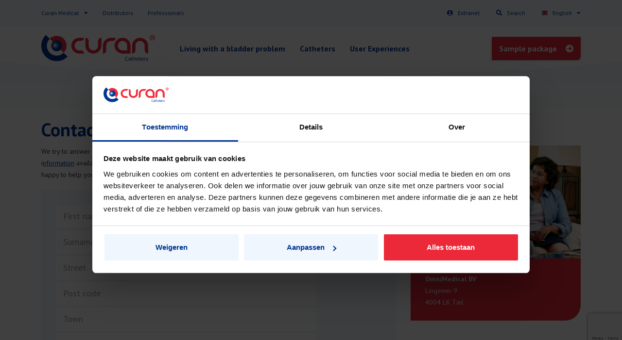

--- FILE ---
content_type: text/html; charset=utf-8
request_url: https://www.curan.eu/en/curan-medical/contact
body_size: 8153
content:
 <!doctype html> <html lang="en"> <head> <meta charset="utf-8"> <meta name="viewport" content="width=device-width, initial-scale=1, shrink-to-fit=no"> <meta name="ahrefs-site-verification" content="1fee0c483578d3d89e9256c26630e3dcc18d7fced6b0bb12f272306ac16d6564"> <meta name="robots" content="index, follow"> <meta name="facebook-domain-verification" content="x8ppsyoduns1al00y6abi5g2xu1vjm" /> <link rel="apple-touch-icon" sizes="180x180" href="/apple-touch-icon.png"> <link rel="icon" type="image/png" sizes="32x32" href="/favicon-32x32.png"> <link rel="icon" type="image/png" sizes="16x16" href="/favicon-16x16.png"> <link rel="manifest" href="/site.webmanifest"> <link rel="mask-icon" href="/safari-pinned-tab.svg" color="#003591"> <meta name="msapplication-TileColor" content="#ffffff"> <meta name="theme-color" content="#ffffff"> <script src="/ScriptResource.axd?d=4bMApOb58R6igmkUEZ0eXimfIg-oWAF2khrlpc_KBeEFuEp8pdhDDcNSyJMn01dfrdqOiQ69RjkrC2TD5GZ_QhWIcO6qdjGuSK2BkL0grmNHsDcBT1EflsOHlaJf_iPrqjARNicq_1U7LlYkIxi-kkK98Dge8h4INxRwg3I_crqXSU_SKFfNt_om0VeyRYPg0&amp;t=5b141dc7" type="text/javascript"></script><script src="/ScriptResource.axd?d=EydukmxBmDstn7gSYzQESE-QBBNO02N2fnIiNUPcTfGhpLnXMkhLtcf1UKnWcJxLZ4jcWiXxGm8RxW1UketrBihkyKwlsLCdHtvVDL4CAC1G8siLZ-mhK73-5VguKXwU8GSlj7ix6U9Jr6ybhyljowAxvEwt03g11aTkhxfqgJ5R3X6jBqT9-nAgx7hHwx310&amp;t=5b141dc7" type="text/javascript"></script><link href="https://ajax.googleapis.com/ajax/libs/jqueryui/1.12.1/themes/smoothness/jquery-ui.css" rel="stylesheet" type="text/css" /><link href="https://ajax.googleapis.com/ajax/libs/jquerymobile/1.4.5/jquery.mobile.structure.min.css" rel="stylesheet" type="text/css" /><link href="https://stackpath.bootstrapcdn.com/bootstrap/4.1.3/css/bootstrap-grid.min.css" rel="stylesheet" type="text/css" /><link href="https://stackpath.bootstrapcdn.com/bootstrap/4.1.3/css/bootstrap-reboot.min.css" rel="stylesheet" type="text/css" /><link href="https://fonts.googleapis.com/css?family=PT+Sans:400,700&amp;display=block" rel="stylesheet" type="text/css" /><link href="https://use.fontawesome.com/releases/v5.5.0/css/all.css" rel="stylesheet" type="text/css" /><link href="/Stylesheets/handscript/stylesheet.css" rel="stylesheet" type="text/css" /><link href="/Stylesheets/default.css" rel="stylesheet" type="text/css" /> <title>
	Contact - Curan Medical
</title> <!-- Google Tag Manager --> <script>
        (function (w, d, s, l, i) {
            w[l] = w[l] || []; w[l].push({
                'gtm.start':
                    new Date().getTime(), event: 'gtm.js'
            }); var f = d.getElementsByTagName(s)[0],
                j = d.createElement(s), dl = l != 'dataLayer' ? '&l=' + l : ''; j.async = true; j.src =
                    'https://www.googletagmanager.com/gtm.js?id=' + i + dl; f.parentNode.insertBefore(j, f);
        })(window, document, 'script', 'dataLayer', 'GTM-W4S6SPF');</script> <!-- End Google Tag Manager --> <script>(function () { function t(t, e, r) { if ("cookie" === t) { var n = document.cookie.split(";"); for (var o = 0; o < n.length; o++) { var i = n[o].split("="); if (i[0].trim() === e) return i[1] } } else if ("localStorage" === t) return localStorage.getItem(e); else if ("jsVariable" === t) return window[e]; else console.warn("invalid uid source", t) } function e(e, r, n) { var o = document.createElement("script"); o.async = !0, o.src = r, e.insertBefore(o, n) } function r(r, n, o, i, a) { var c, s = !1; try { var u = navigator.userAgent, f = /Version\/([0-9\._]+)(.*Mobile)?.*Safari.*/.exec(u); f && parseFloat(f[1]) >= 16.4 && (c = t(o, i, ""), s = !0) } catch (t) { console.error(t) } var l = window[a] = window[a] || []; l.push({ "gtm.start": (new Date).getTime(), event: "gtm.js" }); var g = r + "/script.js?id=" + n + (s ? "&enableCK=true" : "") + (c ? "&mcookie=" + encodeURIComponent(c) : ""), d = document.getElementsByTagName("script")[0]; e(d.parentNode, g, d) } r('https://tagging.curan.eu', "GTM-TJ3VZ67N", "cookie", "_taggingmk", "dataLayer") })();</script> <script type="text/javascript">var sf_appPath='/';</script><script type="text/javascript">
$( document ).ready(function() {
$("#phone-number").click(function() {
	window.dataLayer = window.dataLayer || [];
	window.dataLayer.push({
		'event': 'contactTelefoonnummer'
	});
});
$("#mail-address").click(function() {
	window.dataLayer = window.dataLayer || [];
	window.dataLayer.push({
		'event': 'contactEmail'
	});
});
});
</script><meta name="Generator" content="Sitefinity 11.2.6900.0 SE" /><link rel="alternate" href="https://www.curan.eu/en/curan-medical/contact" hreflang="en" /><link rel="alternate" href="https://www.curan.eu/nl/curan-medical/contact" hreflang="nl" /><link rel="alternate" href="https://www.curan.eu/de/curan-medical/kontakt" hreflang="de" /><link rel="alternate" href="https://www.curan.eu/fr/curan-medical/contact" hreflang="fr" /><link rel="alternate" href="https://www.curan.eu/pt/curan-medical/contacto" hreflang="pt" /><link rel="alternate" href="https://www.curan.eu/it/curan-medical/contatto" hreflang="it" /><link rel="alternate" href="https://www.curan.eu/sl/curan-medical/kontakt" hreflang="sl" /><link rel="alternate" href="https://www.curan.eu/en/curan-medical/contact" hreflang="x-default" /><link rel="canonical" href="https://www.curan.eu/en/curan-medical/contact" /><meta name="LgszOpenGraphTitle" property="og:title" content="Contact - Curan Medical" /><meta name="LgszOpenGraphDescription" property="og:description" content="Curan werkt samen met medisch specialisten aan katheters van topkwaliteit. " /><meta name="LgszOpenGraphImage" property="og:image" content="https://www.curan.eu/sf-images/default-source/opengraph/open-graph-logo---curan.png?Status=Master&amp;sfvrsn=c2fa3a37_2" /><meta name="LgszOpenGraphLocale" property="og:locale" content="en" /><meta name="LgszOpenGraphFbAppId" property="fb:app_id" content="245302069698195" /><meta name="LgszOpenGraphUrl" property="og:url" content="https://www.curan.eu/en/curan-medical/contact" /><meta name="LgszOpenGraphType" property="og:type" content="page" /></head> <body class="page"> <!-- Google Tag Manager (noscript) --> <noscript> <iframe src="https://www.googletagmanager.com/ns.html?id=GTM-W4S6SPF"
                height="0" width="0" style="display:none;visibility:hidden"></iframe> </noscript> <!-- End Google Tag Manager (noscript) --> <!-- Google Tag Manager (noscript) --> <noscript><iframe src="https://tagging.curan.eu/ns.html?id=GTM-TJ3VZ67N" height="0" width="0" style="display:none;visibility:hidden"></iframe></noscript> <!-- End Google Tag Manager --> <script defer src="https://tagging.curan.eu/adex.js"></script> <script defer src="https://tagging.curan.eu/settings.js"></script> <script defer src="https://tagging.curan.eu/user-data-minified.js"></script> <script>
        document.addEventListener("DOMContentLoaded", function (event) {
            dataLayer.push({
                'event': 'trytagging_user_data',
                'device': window.taggingHelpers.getDeviceInfo(),
                'marketing': window.taggingHelpers.getMarketingObject(),
            });
        });
    </script> <script src="/ScriptResource.axd?d=[base64]&amp;t=5b141dc7" type="text/javascript"></script><script src="/Frontend-Assembly/Telerik.Sitefinity.Frontend/Mvc/Scripts/Bootstrap/js/bootstrap.min.js?package=Bootstrap" type="text/javascript"></script> <div class="page-wrapper"> <header> <nav class="mobile"> <div class="cover"></div> <div class="placeholder"> 

<div class="clearfix" id="search-mobile">
	<input type="search" title="Search input" placeholder="Search our website" id="af7dc1c8-e0c8-43b4-ab5a-30bbfbd73160" value="" /><button type="button" class="button fa fa-search" id="576ee5f0-85fb-41ba-b539-5d4d3df5a010"></button>
	<input type="hidden" data-sf-role="resultsUrl" value="/en/search-results" />
	<input type="hidden" data-sf-role="indexCatalogue" value="general" />
	<input type="hidden" data-sf-role="wordsMode" value="AllWords" />
	<input type="hidden" data-sf-role="disableSuggestions" value='false' />
	<input type="hidden" data-sf-role="minSuggestionLength" value="3" />
	<input type="hidden" data-sf-role="suggestionFields" value="Title,Content" />
	<input type="hidden" data-sf-role="language" value="en" />
	<input type="hidden" data-sf-role="suggestionsRoute" value="/restapi/search/suggestions" />
	<input type="hidden" data-sf-role="searchTextBoxId" value='#af7dc1c8-e0c8-43b4-ab5a-30bbfbd73160' />
	<input type="hidden" data-sf-role="searchButtonId" value='#576ee5f0-85fb-41ba-b539-5d4d3df5a010' />
</div>


<div>
	<ul class="side-navigation">
     <li class="">
        <a href="https://www.curan.eu/en" target="_self">Home</a>

    </li>
     <li class="">
        <a href="https://www.curan.eu/en/living-with-a-bladder-problem" target="_self">Living with a bladder problem</a>

    </li>
     <li class="">
        <a href="https://www.curan.eu/en/catheters" target="_self">Catheters</a>

    </li>
     <li class="">
        <a href="https://www.curan.eu/en/user-experiences" target="_self">User Experiences </a>

    </li>
     <li class="">
        <a href="https://www.curan.eu/en/professionals" target="_self">Professionals</a>

    </li>
     <li class="active">
        <a href="https://www.curan.eu/en/curan-medical" target="_self">Curan Medical</a>

    </li>
     <li class="">
        <a href="https://www.curan.eu/en/curan-medical/quality-innovation" target="_self">Quality &amp; innovation</a>

    </li>
     <li class="active">
        <a href="https://www.curan.eu/en/curan-medical/contact" target="_self">Contact</a>

    </li>
     <li class="">
        <a href="https://www.curan.eu/en/distributors" target="_self">Distributors</a>

    </li>
     <li class="">
        <a href="https://www.curan.eu/en/sample-package" target="_self">Sample package</a>

    </li>
	</ul>
</div>
<ul class="mobile-language-navigation clearfix">
		<li>
				<a href="https://www.curan.eu/en/curan-medical/contact" class="selected"><img alt="" src="/Images/flags/en.svg" /></a>
		</li>
		<li>
				<a href="https://www.curan.eu/nl/curan-medical/contact" class=""><img alt="" src="/Images/flags/nl.svg" /></a>
		</li>
		<li>
				<a href="https://www.curan.eu/de/curan-medical/kontakt" class=""><img alt="" src="/Images/flags/de.svg" /></a>
		</li>
		<li>
				<a href="https://www.curan.eu/fr/curan-medical/contact" class=""><img alt="" src="/Images/flags/fr.svg" /></a>
		</li>
		<li>
				<a href="https://www.curan.eu/pt/curan-medical/contacto" class=""><img alt="" src="/Images/flags/pt.svg" /></a>
		</li>
		<li>
				<a href="https://www.curan.eu/it/curan-medical/contatto" class=""><img alt="" src="/Images/flags/it.svg" /></a>
		</li>
		<li>
				<a href="https://www.curan.eu/sl/curan-medical/kontakt" class=""><img alt="" src="/Images/flags/sl.svg" /></a>
		</li>
</ul>
<script>
	$("ul.mobile-language-navigation li a").each(function (index) {
		var url = $(this).attr('href');
		url = url.replace("/home", "");
		$(this).attr("href", url);
	});
</script>


 </div> </nav> <div class="d-none d-sm-none d-md-block" id="top-bar"> <div class="container"> <div class="row"> <div class="col-md-12"> <ul class="clearfix"> 

	<li class="tools top-bar-dropdown has-children">
		<a href="https://www.curan.eu/en/curan-medical">Curan Medical</a>
		<ul>
					<li>
						<a href="https://www.curan.eu/en/curan-medical/quality-innovation">Quality &amp; innovation</a>
					</li>
					<li>
						<a href="https://www.curan.eu/en/curan-medical/contact">Contact</a>
					</li>

		</ul>
	</li>
	<li>
		<a href="https://www.curan.eu/en/distributors">Distributors</a>
	</li>
	<li>
		<a href="https://www.curan.eu/en/professionals">Professionals</a>
	</li>

<li class="tools extranet"><a href="/en/extranet">Extranet</a></li>
<li class="tools search"><a href="" onclick="return false;">Search</a></li>
<li class="tools language has-children">
	<a href="" onclick="return false;"><img alt="" src="/Images/flags/en.svg" />English</a>
	<ul>

			<li>
					<a href="https://www.curan.eu/nl/curan-medical/contact" class=""><img alt="" src="/Images/flags/nl.svg" />Nederlands</a>
			</li>
			<li>
					<a href="https://www.curan.eu/de/curan-medical/kontakt" class=""><img alt="" src="/Images/flags/de.svg" />Deutsch</a>
			</li>
			<li>
					<a href="https://www.curan.eu/fr/curan-medical/contact" class=""><img alt="" src="/Images/flags/fr.svg" />fran&#231;ais</a>
			</li>
			<li>
					<a href="https://www.curan.eu/pt/curan-medical/contacto" class=""><img alt="" src="/Images/flags/pt.svg" />portugu&#234;s</a>
			</li>
			<li>
					<a href="https://www.curan.eu/it/curan-medical/contatto" class=""><img alt="" src="/Images/flags/it.svg" />italiano</a>
			</li>
			<li>
					<a href="https://www.curan.eu/sl/curan-medical/kontakt" class=""><img alt="" src="/Images/flags/sl.svg" />slovenščina</a>
			</li>
	</ul>
</li>
<script>
	$("ul li.language ul li a").each(function (index) {
		var url = $(this).attr('href');
		url = url.replace("/home", "");
		$(this).attr("href", url);
	});
</script>
 </ul> </div> </div> </div> </div> <div id="bottom-bar"> <div class="container"> <div class="row"> <div class="d-none d-sm-none d-md-block col-lg-9 order-lg-2 order-xl-2"> <nav class="clearfix"> <div class="placeholder"> 

<div class="clearfix" id="search-drop">
	<input type="search" title="Search input" placeholder="Search our website" id="1006b939-7fe1-4202-bae2-cd99641d549d" value="" /><button type="button" class="button fa fa-search" id="0c03c09a-acb8-4713-b494-e1411801ce19"></button>
	<input type="hidden" data-sf-role="resultsUrl" value="/en/search-results" />
	<input type="hidden" data-sf-role="indexCatalogue" value="general" />
	<input type="hidden" data-sf-role="wordsMode" value="AllWords" />
	<input type="hidden" data-sf-role="disableSuggestions" value='true' />
	<input type="hidden" data-sf-role="minSuggestionLength" value="3" />
	<input type="hidden" data-sf-role="suggestionFields" value="Title,Content" />
	<input type="hidden" data-sf-role="language" value="en" />
	<input type="hidden" data-sf-role="suggestionsRoute" value="/restapi/search/suggestions" />
	<input type="hidden" data-sf-role="searchTextBoxId" value='#1006b939-7fe1-4202-bae2-cd99641d549d' />
	<input type="hidden" data-sf-role="searchButtonId" value='#0c03c09a-acb8-4713-b494-e1411801ce19' />
</div>


 


<ul class="clearfix">
		<li class=" "><a href="https://www.curan.eu/en/living-with-a-bladder-problem" target="_self">Living with a bladder problem</a></li>
		<li class=" "><a href="https://www.curan.eu/en/catheters" target="_self">Catheters</a></li>
		<li class=" "><a href="https://www.curan.eu/en/user-experiences" target="_self">User Experiences </a></li>
		<li class=" "><a href="https://www.curan.eu/en/sample-package" target="_self">Sample package</a></li>
</ul>
 </div> </nav> </div> <div class="col-lg-3 order-lg-1 order-xl-1"> <div id="logo"> <a href="/en/"> <img alt="Curan Catheters" src="/images/logo.svg" /> </a> </div> <div class="hamburger hamburger--slider js-hamburger"> <div class="hamburger-box"> <div class="hamburger-inner"></div> </div> </div> </div> </div> </div> </div> </header> <main> <section class="header-gradient"> <div class="curve top"><img alt="" src="/images/recurved_white_flipped.svg" /></div> </section> 
<div class="google-maps" id="map"></div>
<script>
	function initMap() {
		var position = {lat: 51.967338, lng: 6.284555};
		var map = new google.maps.Map(document.getElementById('map'), {
			zoom: 14,
			center: position
		});
		var marker = new google.maps.Marker({
			position: position,
			map: map
		});
	}
</script>
<script async defer src="https://maps.googleapis.com/maps/api/js?key=AIzaSyCmrNJeAVMM2aUfuSxgt8lZ0cir652ukk8&callback=initMap"></script><div id="Contentplaceholder1_T26CA904C005_Col00" class="sf_colsIn container" data-sf-element="Container" data-placeholder-label="Container">
<div >
    <div class="sf-Long-text" ><h1>Contact</h1></div>    
</div><div class="row" data-sf-element="Row">
    <div id="Contentplaceholder1_C003_Col00" class="sf_colsIn col-md-12" data-sf-element="Column 1" data-placeholder-label="Column 1"><div id="Contentplaceholder1_C022_Col00" class="sf_colsIn padding double-bottom" data-sf-element="Column 1" data-placeholder-label="Column 1"><div class="row" data-sf-element="Row">
    <div id="Contentplaceholder1_C005_Col00" class="sf_colsIn col-md-8" data-sf-element="Column 1" data-placeholder-label="Column 1">
<div >
    <div class="sf-Long-text" ><p>We try to answer as many <a href="/en/living-with-a-bladder-problem">questions</a> as possible for all users of intermittent catheters. We also have all relevant i<a href="/en/professionals">nformation</a> available for (care) professionals. Do you still have questions about <a href="/en/catheters">Curan products</a>? Our <a href="/en/distributors">distributors</a> will be happy to help you and can provide you with information about all of our range.</p></div>    
</div><div class="content-box">
	<div class="gradient horizontal"></div>
	<div id="Contentplaceholder1_C012_Col00" class="sf_colsIn padding top right bottom left clearfix" data-sf-element="Content Block" data-placeholder-label="Content Block">
<div data-sf-role="form-container" class="">
    <input type="hidden" data-sf-role="form-id" value="2cad9991-c858-48c5-ba4b-21d708a63a1d" name="FormId" />
<form action="/en/curan-medical/contact?sf_cntrl_id=ctl00%24Contentplaceholder1%24C013" method="POST" name="defaultFormctl00$Contentplaceholder1$C013" enctype="multipart/form-data">

<!-- InputCssClass class variable -->




<div class="form-group" data-sf-role="text-field-container">
    <input data-sf-role="violation-restrictions" type="hidden" value='{"maxLength":"0", "minLength": "0"}' />
    <input data-sf-role="violation-messages" type="hidden" value='{"maxLength":"{0} field input is too long", "required": "Dit is een verplicht veld!", "invalid": "Entry is not valid!", "regularExpression": "{0} field input is invalid"}' />

    <label for='Textbox-1'>First name</label>
    <input id='Textbox-1' data-sf-role="text-field-input" type="text" name="TextFieldController" placeholder="First name" value="" required="required"  class="form-control" />
</div>



<!-- InputCssClass class variable -->




<div class="form-group" data-sf-role="text-field-container">
    <input data-sf-role="violation-restrictions" type="hidden" value='{"maxLength":"0", "minLength": "0"}' />
    <input data-sf-role="violation-messages" type="hidden" value='{"maxLength":"{0} field input is too long", "required": "Dit is een verplicht veld!", "invalid": "Entry is not valid!", "regularExpression": "{0} field input is invalid"}' />

    <label for='Textbox-2'>Surname</label>
    <input id='Textbox-2' data-sf-role="text-field-input" type="text" name="TextFieldController_0" placeholder="Surname" value="" required="required"  class="form-control" />
</div>



<!-- InputCssClass class variable -->




<div class="form-group" data-sf-role="text-field-container">
    <input data-sf-role="violation-restrictions" type="hidden" value='{"maxLength":"0", "minLength": "0"}' />
    <input data-sf-role="violation-messages" type="hidden" value='{"maxLength":"{0} field input is too long", "required": "{0} field input is required", "invalid": "Entry is not valid!", "regularExpression": "{0} field input is invalid"}' />

    <label for='Textbox-3'>Street</label>
    <input id='Textbox-3' data-sf-role="text-field-input" type="text" name="TextFieldController_1" placeholder="Street" value=""  class="form-control" />
</div>



<!-- InputCssClass class variable -->




<div class="form-group" data-sf-role="text-field-container">
    <input data-sf-role="violation-restrictions" type="hidden" value='{"maxLength":"0", "minLength": "0"}' />
    <input data-sf-role="violation-messages" type="hidden" value='{"maxLength":"{0} field input is too long", "required": "{0} field input is required", "invalid": "Entry is not valid!", "regularExpression": "{0} field input is invalid"}' />

    <label for='Textbox-4'>Post code</label>
    <input id='Textbox-4' data-sf-role="text-field-input" type="text" name="TextFieldController_2" placeholder="Post code" value=""  class="form-control" />
</div>



<!-- InputCssClass class variable -->




<div class="form-group" data-sf-role="text-field-container">
    <input data-sf-role="violation-restrictions" type="hidden" value='{"maxLength":"0", "minLength": "0"}' />
    <input data-sf-role="violation-messages" type="hidden" value='{"maxLength":"{0} field input is too long", "required": "{0} field input is required", "invalid": "Entry is not valid!", "regularExpression": "{0} field input is invalid"}' />

    <label for='Textbox-5'>Town</label>
    <input id='Textbox-5' data-sf-role="text-field-input" type="text" name="TextFieldController_3" placeholder="Town" value=""  class="form-control" />
</div>



<!-- InputCssClass class variable -->




<div class="form-group" data-sf-role="text-field-container">
    <input data-sf-role="violation-restrictions" type="hidden" value='{"maxLength":"0", "minLength": "0"}' />
    <input data-sf-role="violation-messages" type="hidden" value='{"maxLength":"{0} field input is too long", "required": "Dit is een verplicht veld!", "invalid": "Entry is not valid!", "regularExpression": "{0} field input is invalid"}' />

    <label for='Textbox-6'>Email</label>
    <input id='Textbox-6' data-sf-role="text-field-input" type="email" name="TextFieldController_4" placeholder="Email" value="" required="required" pattern="^[a-zA-Z0-9._%+-]+@(?:[a-zA-Z0-9-]+\.)+[a-zA-Z]{2,4}$" class="form-control" />
</div>




<div class="form-group" data-sf-role="paragraph-text-field-container">
    <input type="hidden" data-sf-role="violation-messages" value='{"maxLength":"{0} field input is too long", "required": "Dit is een verplicht veld!"}' />
    <label for='Textarea-1'>Your question and/or comment </label>
    <textarea id='Textarea-1' class="form-control" rows="4" data-sf-role="paragraph-text-field-textarea" name="ParagraphTextFieldController" placeholder="Your question and/or comment" required='required' ></textarea>
  
</div>





<div class="form-group">
	<button type="submit"  class="sf-SubmitButton btn btn-primary">Send question/comment</button>
</div>





   <input id='HiddenField-1' type="hidden" name="enableConfirmMail" value="true" /> 



   <input id='HiddenField-2' type="hidden" name="subjectMail" value="Nieuwe reactie op contactformulier." /> 



   <input id='HiddenField-3' type="hidden" name="subjectMailConfirm" value="Your reaction on our contact form." /> 



   <input id='HiddenField-4' type="hidden" name="removeEntry" value="false" /> 



   <input id='HiddenField-5' type="hidden" name="confirmEmailAddressField" value="Email" /> 



   <input id='HiddenField-6' type="hidden" name="AdditionalText" value="De volgende reactie is geplaatst vanaf de website." /> 



   <input id='HiddenField-7' type="hidden" name="AdditionalTextConfirm" value="We received your message and we will contact you as soon as possible." /> 


<div class="sf-fieldWrp" data-sf-role="text-field-container">
    <input type="hidden" data-sf-role="text-field-input" id="ResponseToken" name="ResponseToken" />
</div>

<script>
    let RecaptchaFieldSelector = "input[name = 'ResponseToken']";
    document.addEventListener("DOMContentLoaded", function (event) {
        if ($(RecaptchaFieldSelector).length !== 0) {

            getReCaptcha();
            setInterval(function () { getReCaptcha(); }, 90*1000); //Refresh ReCaptcha token every 90 seconds (30 seconds before the token expiry time of 2 minutes)

        }
    });

    function getReCaptcha() {
        $.getScript('https://www.google.com/recaptcha/api.js?render=6LfoKVwjAAAAACB7lRP0E879ukDpHHuqqLwUOyMK', function () {
            grecaptcha.ready(function () {
                grecaptcha.execute('6LfoKVwjAAAAACB7lRP0E879ukDpHHuqqLwUOyMK', { action: 'submit_form' })
                    .then(function (gtoken) {
                        $(RecaptchaFieldSelector).val(gtoken);
                    });
            });
        });
    }
</script></form>
</div>




	</div>
</div>
    </div>
    <div id="Contentplaceholder1_C005_Col01" class="sf_colsIn col-md-4" data-sf-element="Column 2" data-placeholder-label="Column 2"><div id="Contentplaceholder1_C021_Col00" class="sf_colsIn padding double-bottom" data-sf-element="Column 1" data-placeholder-label="Column 1">
<div >
    <div class="sf-Long-text" ><img src="/sf-images/default-source/default-library/professionals.jpg?sfvrsn=e0591b97_14" alt="Professionals" class="rounded top left responsive" title="Professionals" data-displaymode="Original"></div>    
</div><div class="content-box red">
	<div id="Contentplaceholder1_C019_Col00" class="sf_colsIn padding top right bottom left clearfix" data-sf-element="Content Block" data-placeholder-label="Content Block">
<div >
    <div class="sf-Long-text" ><p><strong>OmniMedical BV</strong><br>Lingewei 9<br>4004 LK Tiel</p></div>    
</div>
	</div>
</div>
</div>

    </div>
</div>

</div>

    </div>
</div>

</div>
 </main> <footer> <div id="footer"> <div class="curve"> <img alt="" src="/images/recurved_blue_diapositive.svg" /> </div> <div class="container"> <div class="row"> <div class="col-lg-3 col-md-12"> <ul class="social clearfix"> <li class="description"><span>Follow us on</span></li> <li><a href="https://www.facebook.com/CuranMedical/" target="_blank"><i class="fab fa-facebook-f"></i></a></li> <li><a href="https://www.linkedin.com/company/curan-medical-b-v/about/" target="_blank"><i class="fab fa-linkedin-in"></i></a></li> </ul> </div> <div class="col-lg-9"> 
<div class="row" data-sf-element="Row">
    <div id="Footerplaceholder1_T6460F917029_Col00" class="sf_colsIn col-lg-3 col-md-4 col-sm-12" data-sf-element="Column 1" data-placeholder-label="Column 1">


<div>
    

      <ul class="nav nav-pills nav-stacked">
     <li class="">
        <a href="https://www.curan.eu/en/living-with-a-bladder-problem" target="_self">Living with a bladder problem</a>

    </li>
     <li class="">
        <a href="https://www.curan.eu/en/catheters" target="_self">Catheters</a>

    </li>
     <li class="">
        <a href="https://www.curan.eu/en/professionals" target="_self">Professionals</a>

    </li>
    </ul>
</div>





    </div>
     <div id="Footerplaceholder1_T6460F917029_Col01" class="sf_colsIn col-lg-3 col-md-4 col-sm-12" data-sf-element="Column 2" data-placeholder-label="Column 2">


<div>
    

      <ul class="nav nav-pills nav-stacked">
     <li class="">
        <a href="https://www.curan.eu/en/distributors" target="_self">Distributors</a>

    </li>
    </ul>
</div>





    </div>
     <div id="Footerplaceholder1_T6460F917029_Col02" class="sf_colsIn col-lg-3 col-md-4 col-sm-12" data-sf-element="Column 3" data-placeholder-label="Column 3">


<div>
    

      <ul class="nav nav-pills nav-stacked">
     <li class="active">
        <a href="https://www.curan.eu/en/curan-medical" target="_self">Curan Medical</a>

    </li>
     <li class="">
        <a href="https://www.curan.eu/en/curan-medical/quality-innovation" target="_self">Quality &amp; innovation</a>

    </li>
     <li class="active">
        <a href="https://www.curan.eu/en/curan-medical/contact" target="_self">Contact</a>

    </li>
    </ul>
</div>





    </div>
     <div id="Footerplaceholder1_T6460F917029_Col03" class="sf_colsIn col-lg-3 col-md-12 col-sm-12" data-sf-element="Column 4" data-placeholder-label="Column 4">




    <p class="clearfix">
            <a class="button right" href="https://www.curan.eu/en/sample-package" title="Sample package" onclick="handleButtonClick(event, 'https://www.curan.eu/en/sample-package')" data-reference="">
                Sample package
            </a>
    </p>

<script>
    function handleButtonClick(event, url) {

        event.preventDefault();

         let reference = event.target.getAttribute('data-reference');

        if (reference && reference != '') {
            localStorage.setItem('productReference', reference);
            console.log("Set temp item: " , reference);
        }

        window.location.href = url;
    }
</script>

    </div>
</div>
 </div> </div> </div> <div class="payoff"><img alt="Curan, meets your needs" src="/images/payoff.svg" /></div> </div> <div class="clearfix" id="copyright"> <div class="container"> <div class="row"> <div class="col"> <p>Copyright &copy; 2018-2026 Curan Medical B.V.</p> <ul> <li><a href="/en/sitemap">Sitemap</a></li> <li><a href="/en/disclaimer">Disclaimer</a></li> <li><a href="/en/privacy">Privacy</a></li> <li><a href="/en/cookies">Cookies</a></li> </ul> <div id="copyright-line">Gerealiseerd door: <a href="http://www.logisz.com/" target="_blank" rel="noreferrer" title="LOGISZ">LOGISZ</a></div> </div> </div> </div> </div> </footer> </div> 
 
<div class="popup-banner-wrapper">
    <div class="popup-banner">
        <div class="popup-banner-close"><p><i class="fas fa-times-circle"></i></p></div>
        <div id="PopupPlaceholder_T6460F917035_Col00" class="sf_colsIn" data-sf-element="Popup" data-placeholder-label="Popup">
<div >
    <div class="sf-Long-text" ><div class="image"><img src="/sf-images/default-source/default-library/curan_lady_promo_popup.png?sfvrsn=83eb60b3_2" alt="Curan Lady" class="responsive" title="Curan Lady" data-displaymode="Original"></div><div class="body"><h2>The curan lady is renewed and more discreet than ever!</h2><p class="clearfix"><a class="button left" href="/en/catheters/product/curan-lady" title="Discover all the advantages">Discover all the advantages</a></p></div></div>    
</div>
        </div>
    </div>
</div> <script src="https://ajax.googleapis.com/ajax/libs/jquery/2.2.4/jquery.min.js" type="text/javascript"></script><script src="https://ajax.googleapis.com/ajax/libs/jqueryui/1.12.1/jquery-ui.min.js" type="text/javascript"></script><script src="https://cdnjs.cloudflare.com/ajax/libs/popper.js/1.14.3/umd/popper.min.js" type="text/javascript"></script><script src="https://stackpath.bootstrapcdn.com/bootstrap/4.1.3/js/bootstrap.min.js" type="text/javascript"></script><script src="https://cdnjs.cloudflare.com/ajax/libs/gsap/1.19.1/TweenMax.min.js" type="text/javascript"></script><script src="/Scripts/bxslider/jquery.bxslider.min.js" type="text/javascript"></script><script src="/Scripts/masonry/masonry.pkgd.min.js" type="text/javascript"></script><script src="/Scripts/default.js" type="text/javascript"></script><script src="/Frontend-Assembly/Telerik.Sitefinity.Frontend.Search/Mvc/Scripts/SearchBox/Search-box.js?package=Bootstrap" type="text/javascript"></script><script src="/Frontend-Assembly/Telerik.Sitefinity.Frontend.Forms/Mvc/Scripts/TextField/text-field.js?package=Bootstrap" type="text/javascript"></script><script src="/Frontend-Assembly/Telerik.Sitefinity.Frontend.Forms/Mvc/Scripts/ParagraphTextField/paragraph-text-field.js?package=Bootstrap" type="text/javascript"></script><script src="/Frontend-Assembly/Telerik.Sitefinity.Frontend.Forms/Mvc/Scripts/SubmitButton/submit-button.js?package=Bootstrap" type="text/javascript"></script><input data-sf-role='en' type='hidden' value='https://www.curan.eu/en/curan-medical/contact'><input data-sf-role='nl' type='hidden' value='https://www.curan.eu/nl/curan-medical/contact'><input data-sf-role='de' type='hidden' value='https://www.curan.eu/de/curan-medical/kontakt'><input data-sf-role='fr' type='hidden' value='https://www.curan.eu/fr/curan-medical/contact'><input data-sf-role='pt' type='hidden' value='https://www.curan.eu/pt/curan-medical/contacto'><input data-sf-role='it' type='hidden' value='https://www.curan.eu/it/curan-medical/contatto'><input data-sf-role='sl' type='hidden' value='https://www.curan.eu/sl/curan-medical/kontakt'><input data-sf-role='nl' type='hidden' value='https://www.curan.eu/nl/curan-medical/contact'><input data-sf-role='de' type='hidden' value='https://www.curan.eu/de/curan-medical/kontakt'><input data-sf-role='fr' type='hidden' value='https://www.curan.eu/fr/curan-medical/contact'><input data-sf-role='pt' type='hidden' value='https://www.curan.eu/pt/curan-medical/contacto'><input data-sf-role='it' type='hidden' value='https://www.curan.eu/it/curan-medical/contatto'><input data-sf-role='sl' type='hidden' value='https://www.curan.eu/sl/curan-medical/kontakt'> <script>window.jQuery || document.write('<script src="/Scripts/jquery/jquery.min.js"><\/script>')</script> <script>window.jQuery.ui || document.write('<script src="/Scripts/jquery/jquery-ui.min.js"><\/script>')</script> <script>if (typeof (Popper) === 'undefined') { document.write('<script src="/Scripts/bootstrap/popper.min.js"><\/script>') }</script> <script>$.fn.modal || document.write('<script src="/Scripts/bootstrap/bootstrap.min.js">\x3C/script>')</script> <script>
        $(function () {
            if ($('.ui-helper-hidden:first').is(':visible') === true) {
                $('head').prepend('<link rel="stylesheet" type="text/css" href="/Stylesheets/jquery/jquery-ui.css" />');
            }
            $.each(document.stylesheet, function (i, sheet) {
                if (sheet.href === 'https://stackpath.bootstrapcdn.com/bootstrap/4.1.3/css/bootstrap-grid.min.css') {
                    var gridRules = sheet.rules ? sheet.rules : sheet.cssRules;
                    if (gridRules.length === 0) {
                        $('head').prepend('<link rel="stylesheet" href="/Stylesheets/bootstrap/bootstrap-grid.min.css">');
                    }
                }
                if (sheet.href === 'https://stackpath.bootstrapcdn.com/bootstrap/4.1.3/css/bootstrap-reboot.min.css') {
                    var rebootRules = sheet.rules ? sheet.rules : sheet.cssRules;
                    if (rebootRules.length === 0) {
                        $('head').prepend('<link rel="stylesheet" href="/Stylesheets/bootstrap/bootstrap-reboot.min.css">');
                    }
                }
            });
            var $span = $('<span class="fa" style="display:none">`</span>').appendTo('body');
            if ($span.css('fontFamily') !== '"Font Awesome 5 Free"') {
                $('head').prepend('<link href="/Stylesheets/fontawesome/all.min.css" rel="stylesheet">');
            }
            $span.remove();
        });
    </script> <script defer src="https://static.cloudflareinsights.com/beacon.min.js/vcd15cbe7772f49c399c6a5babf22c1241717689176015" integrity="sha512-ZpsOmlRQV6y907TI0dKBHq9Md29nnaEIPlkf84rnaERnq6zvWvPUqr2ft8M1aS28oN72PdrCzSjY4U6VaAw1EQ==" data-cf-beacon='{"version":"2024.11.0","token":"34b3acee9018409eb0bad906645a6560","r":1,"server_timing":{"name":{"cfCacheStatus":true,"cfEdge":true,"cfExtPri":true,"cfL4":true,"cfOrigin":true,"cfSpeedBrain":true},"location_startswith":null}}' crossorigin="anonymous"></script>
</body> </html>

--- FILE ---
content_type: text/html; charset=utf-8
request_url: https://www.google.com/recaptcha/api2/anchor?ar=1&k=6LfoKVwjAAAAACB7lRP0E879ukDpHHuqqLwUOyMK&co=aHR0cHM6Ly93d3cuY3VyYW4uZXU6NDQz&hl=en&v=PoyoqOPhxBO7pBk68S4YbpHZ&size=invisible&anchor-ms=20000&execute-ms=30000&cb=dfkvp4aubvrk
body_size: 48620
content:
<!DOCTYPE HTML><html dir="ltr" lang="en"><head><meta http-equiv="Content-Type" content="text/html; charset=UTF-8">
<meta http-equiv="X-UA-Compatible" content="IE=edge">
<title>reCAPTCHA</title>
<style type="text/css">
/* cyrillic-ext */
@font-face {
  font-family: 'Roboto';
  font-style: normal;
  font-weight: 400;
  font-stretch: 100%;
  src: url(//fonts.gstatic.com/s/roboto/v48/KFO7CnqEu92Fr1ME7kSn66aGLdTylUAMa3GUBHMdazTgWw.woff2) format('woff2');
  unicode-range: U+0460-052F, U+1C80-1C8A, U+20B4, U+2DE0-2DFF, U+A640-A69F, U+FE2E-FE2F;
}
/* cyrillic */
@font-face {
  font-family: 'Roboto';
  font-style: normal;
  font-weight: 400;
  font-stretch: 100%;
  src: url(//fonts.gstatic.com/s/roboto/v48/KFO7CnqEu92Fr1ME7kSn66aGLdTylUAMa3iUBHMdazTgWw.woff2) format('woff2');
  unicode-range: U+0301, U+0400-045F, U+0490-0491, U+04B0-04B1, U+2116;
}
/* greek-ext */
@font-face {
  font-family: 'Roboto';
  font-style: normal;
  font-weight: 400;
  font-stretch: 100%;
  src: url(//fonts.gstatic.com/s/roboto/v48/KFO7CnqEu92Fr1ME7kSn66aGLdTylUAMa3CUBHMdazTgWw.woff2) format('woff2');
  unicode-range: U+1F00-1FFF;
}
/* greek */
@font-face {
  font-family: 'Roboto';
  font-style: normal;
  font-weight: 400;
  font-stretch: 100%;
  src: url(//fonts.gstatic.com/s/roboto/v48/KFO7CnqEu92Fr1ME7kSn66aGLdTylUAMa3-UBHMdazTgWw.woff2) format('woff2');
  unicode-range: U+0370-0377, U+037A-037F, U+0384-038A, U+038C, U+038E-03A1, U+03A3-03FF;
}
/* math */
@font-face {
  font-family: 'Roboto';
  font-style: normal;
  font-weight: 400;
  font-stretch: 100%;
  src: url(//fonts.gstatic.com/s/roboto/v48/KFO7CnqEu92Fr1ME7kSn66aGLdTylUAMawCUBHMdazTgWw.woff2) format('woff2');
  unicode-range: U+0302-0303, U+0305, U+0307-0308, U+0310, U+0312, U+0315, U+031A, U+0326-0327, U+032C, U+032F-0330, U+0332-0333, U+0338, U+033A, U+0346, U+034D, U+0391-03A1, U+03A3-03A9, U+03B1-03C9, U+03D1, U+03D5-03D6, U+03F0-03F1, U+03F4-03F5, U+2016-2017, U+2034-2038, U+203C, U+2040, U+2043, U+2047, U+2050, U+2057, U+205F, U+2070-2071, U+2074-208E, U+2090-209C, U+20D0-20DC, U+20E1, U+20E5-20EF, U+2100-2112, U+2114-2115, U+2117-2121, U+2123-214F, U+2190, U+2192, U+2194-21AE, U+21B0-21E5, U+21F1-21F2, U+21F4-2211, U+2213-2214, U+2216-22FF, U+2308-230B, U+2310, U+2319, U+231C-2321, U+2336-237A, U+237C, U+2395, U+239B-23B7, U+23D0, U+23DC-23E1, U+2474-2475, U+25AF, U+25B3, U+25B7, U+25BD, U+25C1, U+25CA, U+25CC, U+25FB, U+266D-266F, U+27C0-27FF, U+2900-2AFF, U+2B0E-2B11, U+2B30-2B4C, U+2BFE, U+3030, U+FF5B, U+FF5D, U+1D400-1D7FF, U+1EE00-1EEFF;
}
/* symbols */
@font-face {
  font-family: 'Roboto';
  font-style: normal;
  font-weight: 400;
  font-stretch: 100%;
  src: url(//fonts.gstatic.com/s/roboto/v48/KFO7CnqEu92Fr1ME7kSn66aGLdTylUAMaxKUBHMdazTgWw.woff2) format('woff2');
  unicode-range: U+0001-000C, U+000E-001F, U+007F-009F, U+20DD-20E0, U+20E2-20E4, U+2150-218F, U+2190, U+2192, U+2194-2199, U+21AF, U+21E6-21F0, U+21F3, U+2218-2219, U+2299, U+22C4-22C6, U+2300-243F, U+2440-244A, U+2460-24FF, U+25A0-27BF, U+2800-28FF, U+2921-2922, U+2981, U+29BF, U+29EB, U+2B00-2BFF, U+4DC0-4DFF, U+FFF9-FFFB, U+10140-1018E, U+10190-1019C, U+101A0, U+101D0-101FD, U+102E0-102FB, U+10E60-10E7E, U+1D2C0-1D2D3, U+1D2E0-1D37F, U+1F000-1F0FF, U+1F100-1F1AD, U+1F1E6-1F1FF, U+1F30D-1F30F, U+1F315, U+1F31C, U+1F31E, U+1F320-1F32C, U+1F336, U+1F378, U+1F37D, U+1F382, U+1F393-1F39F, U+1F3A7-1F3A8, U+1F3AC-1F3AF, U+1F3C2, U+1F3C4-1F3C6, U+1F3CA-1F3CE, U+1F3D4-1F3E0, U+1F3ED, U+1F3F1-1F3F3, U+1F3F5-1F3F7, U+1F408, U+1F415, U+1F41F, U+1F426, U+1F43F, U+1F441-1F442, U+1F444, U+1F446-1F449, U+1F44C-1F44E, U+1F453, U+1F46A, U+1F47D, U+1F4A3, U+1F4B0, U+1F4B3, U+1F4B9, U+1F4BB, U+1F4BF, U+1F4C8-1F4CB, U+1F4D6, U+1F4DA, U+1F4DF, U+1F4E3-1F4E6, U+1F4EA-1F4ED, U+1F4F7, U+1F4F9-1F4FB, U+1F4FD-1F4FE, U+1F503, U+1F507-1F50B, U+1F50D, U+1F512-1F513, U+1F53E-1F54A, U+1F54F-1F5FA, U+1F610, U+1F650-1F67F, U+1F687, U+1F68D, U+1F691, U+1F694, U+1F698, U+1F6AD, U+1F6B2, U+1F6B9-1F6BA, U+1F6BC, U+1F6C6-1F6CF, U+1F6D3-1F6D7, U+1F6E0-1F6EA, U+1F6F0-1F6F3, U+1F6F7-1F6FC, U+1F700-1F7FF, U+1F800-1F80B, U+1F810-1F847, U+1F850-1F859, U+1F860-1F887, U+1F890-1F8AD, U+1F8B0-1F8BB, U+1F8C0-1F8C1, U+1F900-1F90B, U+1F93B, U+1F946, U+1F984, U+1F996, U+1F9E9, U+1FA00-1FA6F, U+1FA70-1FA7C, U+1FA80-1FA89, U+1FA8F-1FAC6, U+1FACE-1FADC, U+1FADF-1FAE9, U+1FAF0-1FAF8, U+1FB00-1FBFF;
}
/* vietnamese */
@font-face {
  font-family: 'Roboto';
  font-style: normal;
  font-weight: 400;
  font-stretch: 100%;
  src: url(//fonts.gstatic.com/s/roboto/v48/KFO7CnqEu92Fr1ME7kSn66aGLdTylUAMa3OUBHMdazTgWw.woff2) format('woff2');
  unicode-range: U+0102-0103, U+0110-0111, U+0128-0129, U+0168-0169, U+01A0-01A1, U+01AF-01B0, U+0300-0301, U+0303-0304, U+0308-0309, U+0323, U+0329, U+1EA0-1EF9, U+20AB;
}
/* latin-ext */
@font-face {
  font-family: 'Roboto';
  font-style: normal;
  font-weight: 400;
  font-stretch: 100%;
  src: url(//fonts.gstatic.com/s/roboto/v48/KFO7CnqEu92Fr1ME7kSn66aGLdTylUAMa3KUBHMdazTgWw.woff2) format('woff2');
  unicode-range: U+0100-02BA, U+02BD-02C5, U+02C7-02CC, U+02CE-02D7, U+02DD-02FF, U+0304, U+0308, U+0329, U+1D00-1DBF, U+1E00-1E9F, U+1EF2-1EFF, U+2020, U+20A0-20AB, U+20AD-20C0, U+2113, U+2C60-2C7F, U+A720-A7FF;
}
/* latin */
@font-face {
  font-family: 'Roboto';
  font-style: normal;
  font-weight: 400;
  font-stretch: 100%;
  src: url(//fonts.gstatic.com/s/roboto/v48/KFO7CnqEu92Fr1ME7kSn66aGLdTylUAMa3yUBHMdazQ.woff2) format('woff2');
  unicode-range: U+0000-00FF, U+0131, U+0152-0153, U+02BB-02BC, U+02C6, U+02DA, U+02DC, U+0304, U+0308, U+0329, U+2000-206F, U+20AC, U+2122, U+2191, U+2193, U+2212, U+2215, U+FEFF, U+FFFD;
}
/* cyrillic-ext */
@font-face {
  font-family: 'Roboto';
  font-style: normal;
  font-weight: 500;
  font-stretch: 100%;
  src: url(//fonts.gstatic.com/s/roboto/v48/KFO7CnqEu92Fr1ME7kSn66aGLdTylUAMa3GUBHMdazTgWw.woff2) format('woff2');
  unicode-range: U+0460-052F, U+1C80-1C8A, U+20B4, U+2DE0-2DFF, U+A640-A69F, U+FE2E-FE2F;
}
/* cyrillic */
@font-face {
  font-family: 'Roboto';
  font-style: normal;
  font-weight: 500;
  font-stretch: 100%;
  src: url(//fonts.gstatic.com/s/roboto/v48/KFO7CnqEu92Fr1ME7kSn66aGLdTylUAMa3iUBHMdazTgWw.woff2) format('woff2');
  unicode-range: U+0301, U+0400-045F, U+0490-0491, U+04B0-04B1, U+2116;
}
/* greek-ext */
@font-face {
  font-family: 'Roboto';
  font-style: normal;
  font-weight: 500;
  font-stretch: 100%;
  src: url(//fonts.gstatic.com/s/roboto/v48/KFO7CnqEu92Fr1ME7kSn66aGLdTylUAMa3CUBHMdazTgWw.woff2) format('woff2');
  unicode-range: U+1F00-1FFF;
}
/* greek */
@font-face {
  font-family: 'Roboto';
  font-style: normal;
  font-weight: 500;
  font-stretch: 100%;
  src: url(//fonts.gstatic.com/s/roboto/v48/KFO7CnqEu92Fr1ME7kSn66aGLdTylUAMa3-UBHMdazTgWw.woff2) format('woff2');
  unicode-range: U+0370-0377, U+037A-037F, U+0384-038A, U+038C, U+038E-03A1, U+03A3-03FF;
}
/* math */
@font-face {
  font-family: 'Roboto';
  font-style: normal;
  font-weight: 500;
  font-stretch: 100%;
  src: url(//fonts.gstatic.com/s/roboto/v48/KFO7CnqEu92Fr1ME7kSn66aGLdTylUAMawCUBHMdazTgWw.woff2) format('woff2');
  unicode-range: U+0302-0303, U+0305, U+0307-0308, U+0310, U+0312, U+0315, U+031A, U+0326-0327, U+032C, U+032F-0330, U+0332-0333, U+0338, U+033A, U+0346, U+034D, U+0391-03A1, U+03A3-03A9, U+03B1-03C9, U+03D1, U+03D5-03D6, U+03F0-03F1, U+03F4-03F5, U+2016-2017, U+2034-2038, U+203C, U+2040, U+2043, U+2047, U+2050, U+2057, U+205F, U+2070-2071, U+2074-208E, U+2090-209C, U+20D0-20DC, U+20E1, U+20E5-20EF, U+2100-2112, U+2114-2115, U+2117-2121, U+2123-214F, U+2190, U+2192, U+2194-21AE, U+21B0-21E5, U+21F1-21F2, U+21F4-2211, U+2213-2214, U+2216-22FF, U+2308-230B, U+2310, U+2319, U+231C-2321, U+2336-237A, U+237C, U+2395, U+239B-23B7, U+23D0, U+23DC-23E1, U+2474-2475, U+25AF, U+25B3, U+25B7, U+25BD, U+25C1, U+25CA, U+25CC, U+25FB, U+266D-266F, U+27C0-27FF, U+2900-2AFF, U+2B0E-2B11, U+2B30-2B4C, U+2BFE, U+3030, U+FF5B, U+FF5D, U+1D400-1D7FF, U+1EE00-1EEFF;
}
/* symbols */
@font-face {
  font-family: 'Roboto';
  font-style: normal;
  font-weight: 500;
  font-stretch: 100%;
  src: url(//fonts.gstatic.com/s/roboto/v48/KFO7CnqEu92Fr1ME7kSn66aGLdTylUAMaxKUBHMdazTgWw.woff2) format('woff2');
  unicode-range: U+0001-000C, U+000E-001F, U+007F-009F, U+20DD-20E0, U+20E2-20E4, U+2150-218F, U+2190, U+2192, U+2194-2199, U+21AF, U+21E6-21F0, U+21F3, U+2218-2219, U+2299, U+22C4-22C6, U+2300-243F, U+2440-244A, U+2460-24FF, U+25A0-27BF, U+2800-28FF, U+2921-2922, U+2981, U+29BF, U+29EB, U+2B00-2BFF, U+4DC0-4DFF, U+FFF9-FFFB, U+10140-1018E, U+10190-1019C, U+101A0, U+101D0-101FD, U+102E0-102FB, U+10E60-10E7E, U+1D2C0-1D2D3, U+1D2E0-1D37F, U+1F000-1F0FF, U+1F100-1F1AD, U+1F1E6-1F1FF, U+1F30D-1F30F, U+1F315, U+1F31C, U+1F31E, U+1F320-1F32C, U+1F336, U+1F378, U+1F37D, U+1F382, U+1F393-1F39F, U+1F3A7-1F3A8, U+1F3AC-1F3AF, U+1F3C2, U+1F3C4-1F3C6, U+1F3CA-1F3CE, U+1F3D4-1F3E0, U+1F3ED, U+1F3F1-1F3F3, U+1F3F5-1F3F7, U+1F408, U+1F415, U+1F41F, U+1F426, U+1F43F, U+1F441-1F442, U+1F444, U+1F446-1F449, U+1F44C-1F44E, U+1F453, U+1F46A, U+1F47D, U+1F4A3, U+1F4B0, U+1F4B3, U+1F4B9, U+1F4BB, U+1F4BF, U+1F4C8-1F4CB, U+1F4D6, U+1F4DA, U+1F4DF, U+1F4E3-1F4E6, U+1F4EA-1F4ED, U+1F4F7, U+1F4F9-1F4FB, U+1F4FD-1F4FE, U+1F503, U+1F507-1F50B, U+1F50D, U+1F512-1F513, U+1F53E-1F54A, U+1F54F-1F5FA, U+1F610, U+1F650-1F67F, U+1F687, U+1F68D, U+1F691, U+1F694, U+1F698, U+1F6AD, U+1F6B2, U+1F6B9-1F6BA, U+1F6BC, U+1F6C6-1F6CF, U+1F6D3-1F6D7, U+1F6E0-1F6EA, U+1F6F0-1F6F3, U+1F6F7-1F6FC, U+1F700-1F7FF, U+1F800-1F80B, U+1F810-1F847, U+1F850-1F859, U+1F860-1F887, U+1F890-1F8AD, U+1F8B0-1F8BB, U+1F8C0-1F8C1, U+1F900-1F90B, U+1F93B, U+1F946, U+1F984, U+1F996, U+1F9E9, U+1FA00-1FA6F, U+1FA70-1FA7C, U+1FA80-1FA89, U+1FA8F-1FAC6, U+1FACE-1FADC, U+1FADF-1FAE9, U+1FAF0-1FAF8, U+1FB00-1FBFF;
}
/* vietnamese */
@font-face {
  font-family: 'Roboto';
  font-style: normal;
  font-weight: 500;
  font-stretch: 100%;
  src: url(//fonts.gstatic.com/s/roboto/v48/KFO7CnqEu92Fr1ME7kSn66aGLdTylUAMa3OUBHMdazTgWw.woff2) format('woff2');
  unicode-range: U+0102-0103, U+0110-0111, U+0128-0129, U+0168-0169, U+01A0-01A1, U+01AF-01B0, U+0300-0301, U+0303-0304, U+0308-0309, U+0323, U+0329, U+1EA0-1EF9, U+20AB;
}
/* latin-ext */
@font-face {
  font-family: 'Roboto';
  font-style: normal;
  font-weight: 500;
  font-stretch: 100%;
  src: url(//fonts.gstatic.com/s/roboto/v48/KFO7CnqEu92Fr1ME7kSn66aGLdTylUAMa3KUBHMdazTgWw.woff2) format('woff2');
  unicode-range: U+0100-02BA, U+02BD-02C5, U+02C7-02CC, U+02CE-02D7, U+02DD-02FF, U+0304, U+0308, U+0329, U+1D00-1DBF, U+1E00-1E9F, U+1EF2-1EFF, U+2020, U+20A0-20AB, U+20AD-20C0, U+2113, U+2C60-2C7F, U+A720-A7FF;
}
/* latin */
@font-face {
  font-family: 'Roboto';
  font-style: normal;
  font-weight: 500;
  font-stretch: 100%;
  src: url(//fonts.gstatic.com/s/roboto/v48/KFO7CnqEu92Fr1ME7kSn66aGLdTylUAMa3yUBHMdazQ.woff2) format('woff2');
  unicode-range: U+0000-00FF, U+0131, U+0152-0153, U+02BB-02BC, U+02C6, U+02DA, U+02DC, U+0304, U+0308, U+0329, U+2000-206F, U+20AC, U+2122, U+2191, U+2193, U+2212, U+2215, U+FEFF, U+FFFD;
}
/* cyrillic-ext */
@font-face {
  font-family: 'Roboto';
  font-style: normal;
  font-weight: 900;
  font-stretch: 100%;
  src: url(//fonts.gstatic.com/s/roboto/v48/KFO7CnqEu92Fr1ME7kSn66aGLdTylUAMa3GUBHMdazTgWw.woff2) format('woff2');
  unicode-range: U+0460-052F, U+1C80-1C8A, U+20B4, U+2DE0-2DFF, U+A640-A69F, U+FE2E-FE2F;
}
/* cyrillic */
@font-face {
  font-family: 'Roboto';
  font-style: normal;
  font-weight: 900;
  font-stretch: 100%;
  src: url(//fonts.gstatic.com/s/roboto/v48/KFO7CnqEu92Fr1ME7kSn66aGLdTylUAMa3iUBHMdazTgWw.woff2) format('woff2');
  unicode-range: U+0301, U+0400-045F, U+0490-0491, U+04B0-04B1, U+2116;
}
/* greek-ext */
@font-face {
  font-family: 'Roboto';
  font-style: normal;
  font-weight: 900;
  font-stretch: 100%;
  src: url(//fonts.gstatic.com/s/roboto/v48/KFO7CnqEu92Fr1ME7kSn66aGLdTylUAMa3CUBHMdazTgWw.woff2) format('woff2');
  unicode-range: U+1F00-1FFF;
}
/* greek */
@font-face {
  font-family: 'Roboto';
  font-style: normal;
  font-weight: 900;
  font-stretch: 100%;
  src: url(//fonts.gstatic.com/s/roboto/v48/KFO7CnqEu92Fr1ME7kSn66aGLdTylUAMa3-UBHMdazTgWw.woff2) format('woff2');
  unicode-range: U+0370-0377, U+037A-037F, U+0384-038A, U+038C, U+038E-03A1, U+03A3-03FF;
}
/* math */
@font-face {
  font-family: 'Roboto';
  font-style: normal;
  font-weight: 900;
  font-stretch: 100%;
  src: url(//fonts.gstatic.com/s/roboto/v48/KFO7CnqEu92Fr1ME7kSn66aGLdTylUAMawCUBHMdazTgWw.woff2) format('woff2');
  unicode-range: U+0302-0303, U+0305, U+0307-0308, U+0310, U+0312, U+0315, U+031A, U+0326-0327, U+032C, U+032F-0330, U+0332-0333, U+0338, U+033A, U+0346, U+034D, U+0391-03A1, U+03A3-03A9, U+03B1-03C9, U+03D1, U+03D5-03D6, U+03F0-03F1, U+03F4-03F5, U+2016-2017, U+2034-2038, U+203C, U+2040, U+2043, U+2047, U+2050, U+2057, U+205F, U+2070-2071, U+2074-208E, U+2090-209C, U+20D0-20DC, U+20E1, U+20E5-20EF, U+2100-2112, U+2114-2115, U+2117-2121, U+2123-214F, U+2190, U+2192, U+2194-21AE, U+21B0-21E5, U+21F1-21F2, U+21F4-2211, U+2213-2214, U+2216-22FF, U+2308-230B, U+2310, U+2319, U+231C-2321, U+2336-237A, U+237C, U+2395, U+239B-23B7, U+23D0, U+23DC-23E1, U+2474-2475, U+25AF, U+25B3, U+25B7, U+25BD, U+25C1, U+25CA, U+25CC, U+25FB, U+266D-266F, U+27C0-27FF, U+2900-2AFF, U+2B0E-2B11, U+2B30-2B4C, U+2BFE, U+3030, U+FF5B, U+FF5D, U+1D400-1D7FF, U+1EE00-1EEFF;
}
/* symbols */
@font-face {
  font-family: 'Roboto';
  font-style: normal;
  font-weight: 900;
  font-stretch: 100%;
  src: url(//fonts.gstatic.com/s/roboto/v48/KFO7CnqEu92Fr1ME7kSn66aGLdTylUAMaxKUBHMdazTgWw.woff2) format('woff2');
  unicode-range: U+0001-000C, U+000E-001F, U+007F-009F, U+20DD-20E0, U+20E2-20E4, U+2150-218F, U+2190, U+2192, U+2194-2199, U+21AF, U+21E6-21F0, U+21F3, U+2218-2219, U+2299, U+22C4-22C6, U+2300-243F, U+2440-244A, U+2460-24FF, U+25A0-27BF, U+2800-28FF, U+2921-2922, U+2981, U+29BF, U+29EB, U+2B00-2BFF, U+4DC0-4DFF, U+FFF9-FFFB, U+10140-1018E, U+10190-1019C, U+101A0, U+101D0-101FD, U+102E0-102FB, U+10E60-10E7E, U+1D2C0-1D2D3, U+1D2E0-1D37F, U+1F000-1F0FF, U+1F100-1F1AD, U+1F1E6-1F1FF, U+1F30D-1F30F, U+1F315, U+1F31C, U+1F31E, U+1F320-1F32C, U+1F336, U+1F378, U+1F37D, U+1F382, U+1F393-1F39F, U+1F3A7-1F3A8, U+1F3AC-1F3AF, U+1F3C2, U+1F3C4-1F3C6, U+1F3CA-1F3CE, U+1F3D4-1F3E0, U+1F3ED, U+1F3F1-1F3F3, U+1F3F5-1F3F7, U+1F408, U+1F415, U+1F41F, U+1F426, U+1F43F, U+1F441-1F442, U+1F444, U+1F446-1F449, U+1F44C-1F44E, U+1F453, U+1F46A, U+1F47D, U+1F4A3, U+1F4B0, U+1F4B3, U+1F4B9, U+1F4BB, U+1F4BF, U+1F4C8-1F4CB, U+1F4D6, U+1F4DA, U+1F4DF, U+1F4E3-1F4E6, U+1F4EA-1F4ED, U+1F4F7, U+1F4F9-1F4FB, U+1F4FD-1F4FE, U+1F503, U+1F507-1F50B, U+1F50D, U+1F512-1F513, U+1F53E-1F54A, U+1F54F-1F5FA, U+1F610, U+1F650-1F67F, U+1F687, U+1F68D, U+1F691, U+1F694, U+1F698, U+1F6AD, U+1F6B2, U+1F6B9-1F6BA, U+1F6BC, U+1F6C6-1F6CF, U+1F6D3-1F6D7, U+1F6E0-1F6EA, U+1F6F0-1F6F3, U+1F6F7-1F6FC, U+1F700-1F7FF, U+1F800-1F80B, U+1F810-1F847, U+1F850-1F859, U+1F860-1F887, U+1F890-1F8AD, U+1F8B0-1F8BB, U+1F8C0-1F8C1, U+1F900-1F90B, U+1F93B, U+1F946, U+1F984, U+1F996, U+1F9E9, U+1FA00-1FA6F, U+1FA70-1FA7C, U+1FA80-1FA89, U+1FA8F-1FAC6, U+1FACE-1FADC, U+1FADF-1FAE9, U+1FAF0-1FAF8, U+1FB00-1FBFF;
}
/* vietnamese */
@font-face {
  font-family: 'Roboto';
  font-style: normal;
  font-weight: 900;
  font-stretch: 100%;
  src: url(//fonts.gstatic.com/s/roboto/v48/KFO7CnqEu92Fr1ME7kSn66aGLdTylUAMa3OUBHMdazTgWw.woff2) format('woff2');
  unicode-range: U+0102-0103, U+0110-0111, U+0128-0129, U+0168-0169, U+01A0-01A1, U+01AF-01B0, U+0300-0301, U+0303-0304, U+0308-0309, U+0323, U+0329, U+1EA0-1EF9, U+20AB;
}
/* latin-ext */
@font-face {
  font-family: 'Roboto';
  font-style: normal;
  font-weight: 900;
  font-stretch: 100%;
  src: url(//fonts.gstatic.com/s/roboto/v48/KFO7CnqEu92Fr1ME7kSn66aGLdTylUAMa3KUBHMdazTgWw.woff2) format('woff2');
  unicode-range: U+0100-02BA, U+02BD-02C5, U+02C7-02CC, U+02CE-02D7, U+02DD-02FF, U+0304, U+0308, U+0329, U+1D00-1DBF, U+1E00-1E9F, U+1EF2-1EFF, U+2020, U+20A0-20AB, U+20AD-20C0, U+2113, U+2C60-2C7F, U+A720-A7FF;
}
/* latin */
@font-face {
  font-family: 'Roboto';
  font-style: normal;
  font-weight: 900;
  font-stretch: 100%;
  src: url(//fonts.gstatic.com/s/roboto/v48/KFO7CnqEu92Fr1ME7kSn66aGLdTylUAMa3yUBHMdazQ.woff2) format('woff2');
  unicode-range: U+0000-00FF, U+0131, U+0152-0153, U+02BB-02BC, U+02C6, U+02DA, U+02DC, U+0304, U+0308, U+0329, U+2000-206F, U+20AC, U+2122, U+2191, U+2193, U+2212, U+2215, U+FEFF, U+FFFD;
}

</style>
<link rel="stylesheet" type="text/css" href="https://www.gstatic.com/recaptcha/releases/PoyoqOPhxBO7pBk68S4YbpHZ/styles__ltr.css">
<script nonce="cs1-gFJ_STmNJuv6NkH7DA" type="text/javascript">window['__recaptcha_api'] = 'https://www.google.com/recaptcha/api2/';</script>
<script type="text/javascript" src="https://www.gstatic.com/recaptcha/releases/PoyoqOPhxBO7pBk68S4YbpHZ/recaptcha__en.js" nonce="cs1-gFJ_STmNJuv6NkH7DA">
      
    </script></head>
<body><div id="rc-anchor-alert" class="rc-anchor-alert"></div>
<input type="hidden" id="recaptcha-token" value="[base64]">
<script type="text/javascript" nonce="cs1-gFJ_STmNJuv6NkH7DA">
      recaptcha.anchor.Main.init("[\x22ainput\x22,[\x22bgdata\x22,\x22\x22,\[base64]/[base64]/[base64]/[base64]/cjw8ejpyPj4+eil9Y2F0Y2gobCl7dGhyb3cgbDt9fSxIPWZ1bmN0aW9uKHcsdCx6KXtpZih3PT0xOTR8fHc9PTIwOCl0LnZbd10/dC52W3ddLmNvbmNhdCh6KTp0LnZbd109b2Yoeix0KTtlbHNle2lmKHQuYkImJnchPTMxNylyZXR1cm47dz09NjZ8fHc9PTEyMnx8dz09NDcwfHx3PT00NHx8dz09NDE2fHx3PT0zOTd8fHc9PTQyMXx8dz09Njh8fHc9PTcwfHx3PT0xODQ/[base64]/[base64]/[base64]/bmV3IGRbVl0oSlswXSk6cD09Mj9uZXcgZFtWXShKWzBdLEpbMV0pOnA9PTM/bmV3IGRbVl0oSlswXSxKWzFdLEpbMl0pOnA9PTQ/[base64]/[base64]/[base64]/[base64]\x22,\[base64]\x22,\x22InzCgGE3wqbDtGPDisK7w5jCpUETw7DCqiYFwp3Cr8OjwpLDtsKmCmvCgMKmCwYbwokhwq9ZwqrDh0LCrC/Di29UV8Kew4YTfcKtwrgwXWLDlsOSPCRCNMKIw5nDpB3Cuho7FH9Lw7DCqMOYW8OQw5xmwoBywoYLw4RybsKsw53Dj8OpIhDDlsO/wonCosO3LFPCj8Khwr/CtH3DnHvDrcO1bQQrTcKXw5VIw6XDhkPDkcO4N8KyXyLDqG7DjsKjB8OcJGsfw7gTesOhwo4PLMO7GDIswoXCjcOBwpldwrY0TnDDvl0AwrTDnsKVwovDgsKdwqFQDiPCusK/[base64]/Dp8OYDsKgwqZIwp3Ci8Odw5DDrAwaH03DrWcMwpnCqsKuX8KDwpTDoyvCgcKewrrDrcK3OUrCscOIPEkbw4cpCHPCvcOXw63DkMOvKVNOw4g7w5nDp19Ow40LTlrChRt3w5/DlGDDjAHDu8KUQCHDvcOswqbDjsKRw4sSXyAuw78bGcOSbcOECXnCusKjwqfCl8OeIMOEwrEnHcOKwrvCj8Kqw7pMG8KUUcKkeQXCq8Oqwq8+wodtwr/Dn1HCsMOow7PCryzDhcKzwo/DtsK1IsOxflRSw7/CsDo4fsKuwoHDl8KJw4rClsKZWcKTw5/[base64]/Dh8Ocd8KywrplfjLDvcOuScKqbsO0aMO7woPCszXChMKlw5PCvVlZJlMKw5lkVwfCq8KBEXlYG2FIw6Jzw67Cn8OFLC3CkcOKOHrDqsO7w7fCm1XCjcKMdMKLTsKmwrdBwq07w4/DuhTChmvCpcKyw7l7UEp3I8KFwrrDpELDncKJOC3DsUEKwobCsMOPwrIAwrXCjsOnwr/DgyHDrGo0bnHCkRUbD8KXXMO6w5cIXcKxcsOzE001w63CoMObSg/CgcKiwq4/X0jDg8Oww45AwqEzIcOuKcKMHjPCo01sAsK7w7XDhC58TsOlEcO7wrceasOWwpM3MHEJwp8eNT/CnMOyw6FrPiDDiXdjCjfCthwtNsOSwrXCrwIDw43DssKew5ozPsKBw6XDnsKoGsOEw4/Dqw3CgDsLSMK+wo06w4hHPMKEwqoSJsKHw6XCsmp8IBrDkjsbFH9dw5/CoULCmsKow5rDlVxrEcK5fDjCjF7DvBnDjBrDky/DpcKJw5rDvTRewqIbEMOywrfDvXLCi8KfSsOyw4nDkR8XdmfDnMOdwpDDs3JOFlLDuMKEKcKIw4VCwrLDksKzcX7CoVvDkx7CiMKZwrrDnnJMXMO0dsO1GsOLwrhiwqrCsybDvcOJw74MPsKCcMKofMKVcsKSw4Bhw69zwpwof8OKwpvDp8K/w4tew7fDs8OQw6ZRwqoPw6w/w43DrmVkw6sww4rCt8KZwrHCqzDDsUDClxXDuinDi8O8wrHDoMK9w4VrCxYWO1JwTnzCrgfDo8O/[base64]/[base64]/Ql14D0hkR1DDm1UMBMO1QsOVwozDl8KiTjVBfsOfNQwuUcKVw43DlQthwqdsVxDCl2J2W1/Di8O4w5bDisKdLzLCoE9aEDjCilTDkMKuBHzCvVk1w7LCi8KSw5zDgBLDk3ECw67ChMOZwrsVw5HCjsOZf8OsM8Ktw6/CucO8PykfAGbCgcO4GMODwqElGsKDN2DDqcO5K8KCITrDm3/[base64]/A0ZLw7TDmMOAC8K1PnfDscOXwpR7wpnDqsOOFsO6wpBkw4JKJFYPw5VzHEPDvhDCnn3ClS/DsiDCgGhew4nDuybDmMO/w7rChArClcO6VD57wpZLw68Lw4/[base64]/[base64]/[base64]/Dh8OaSMKEw5/DgMOGUcOGwrrCucOUw5fDoMKoTRoDw7HDugvCpsKjw6hANsKnw4EGI8ODP8KHQxzCjsONQ8OQbMONw40JYcKsw4TCgjFlw48fJj9iOsOgUGvCgHMtRMOIXsO8wrXDhm3CunjCu0kUw4DCkk0xwqDDtA4uJxPDgMOcw4sCw6tLPAHCo0drwrbDoVQRFT/DmcO/[base64]/DsRjCjHlxw5Ikw4zDvsKVw4XCnXccLkIse8OCAsOSE8Oqw73ChAZOwrzCo8OySDMbVcK6XMOgwrbDjMO4PDXDgMK0w7ACw5YKfwbDtcOTZSvChDFsw6LCmcOzLsK3wrXDgHI0w7jCksKDJsOoccO2w4UZd3/[base64]/wqjCn8OhJhxrCU3DhCXCszZTSyhHw7hcwo0lNsOvwpfCjcKhbFQDwr16dzjCssOOwp0cwqBywoTCqHzCgsKfGzjCjxRqScOIMR/[base64]/CkFVHw5puw7oIw5IewrXCqsOkIEPCs0rDpw7CsmfDhMKYw5HCksOcX8KLccOrTmtOw6dHw7PCj0bDvMOJDcO6w6lbw4bDhxhPPDvDiQXCtA5EwpXDqhYUARDDu8K+XDxQw51ba8KYHWjCmgEpGsKew48Mw4PCoMK/MhfDtsKqwpNSLcOAUnXCoRwfw4N2w7lZLUknwrDDksOTw6onOklKPBPCj8KyBMKfYsOHwrVYPRdcwooDw6rDjWdow5rCsMKgOsKMUsKtNMK/[base64]/w68JLkl8P8KHwrHCqH3Dq8Kbw79VwoxGw67DoMOcHQMTZMOwOjbCmz/CmMOywrNacFHCncKEGE3DpcOyw5MzwrEuw5h4B2PDqMOCN8KQfMK/fmpAwpnDrVZ/LBTCnnBjCcK8ATpawovDqMKTOnTCicK0OMKCw6PCusKeasKgwocyw5bDl8KfM8KRw4/CqMK+G8KMEF7CiWDDgxUlZcKMw7HDu8Kmw7ZRw5IGAsK1w4p7FAzDmSZuH8OXJcKDBk4Lw6h1B8OkYsKew5fDjsK6wp0qSjnDrMKswoDCggzCuhbDvMOrDMOnw7jDi2nClz3Drm3Cq2s+wqoMTcOEw73DqMOSwpk5wo/DkMK8aSpQw6psfcODQ2dFwq0/w7jDtHhDcknCqyrCmMOVw4pBfsOUwrZow7kfw6DDpsOeH2l/[base64]/DpcKoYR7Cq8KXXQ4RX8OsKsKHQMKLw7FiPMKww40JARfDlsKAwozCpjJUwrDDsnPDtCTDsms1eW0wwrTCqk7Dn8K3c8O/w4kaKMKIbsOIwoHCp2NbZFIPBcKmw6MtwoNGwq99w47DsAHCusOgw4AVw4zCkmgTw49eXsOXPVvCiMKow4XDoS/[base64]/[base64]/DvzHDqMKDHRI4HcKQwrvDsQB+w7zDn8Oww5bDmsKgOAnDl2haIwlCVDTCnUfCm2PCjgQdwqsIw5bDn8OCWksFwo3DhcOzw5sEXEnDr8KSfMODEsO7MMKDwrFGGUgaw55WwrHDsE/DpcKBW8KKw6DDrcKBw5/[base64]/FcOtAsKeDsKFw5ELNArDqVzDhMOKwocIdMOPVMKVHg7DqcKCwpE2wqnChhrDuWXCk8Kaw5NOw48LQ8Kxwr/DkcObMcK9R8OfwpfDuGkuw4xzUzdQwooWwqg2wpkLFD4Cwr7CshAyQcOXwoFLw6fCjFjCoSM0fkfDkRjCpMOdwoUswpPCsBLDmcOFwovCt8ObfSJ9wo7Cp8O4UcOBw57DtBDCnGjCpcKTw5HDgsK/HUzDlUzCgnjDr8KkB8O/fEN5YQotwonDuBB3w6DDssOJWsOPw4rDlGtRw7kTUcOnwrMNJAwUGDfCq2DCgnJsWsK9wrJ0VcKowr0tWD7CsmMRwpLDv8KzPcODe8KkK8OjwrTCrMKPw4NUwr5gbcKsdmHDo2Nbw77DrxvDrQ4Ew6gbAcK3wr9OwpvDo8OIwotxYDAAwpHCusOgXi/CgsKBTMOaw7l4w4BJFMOEH8KmKsOqw6pydMORDTvClkQBXE9/w5rDpkE+wqzDusKwQcKgX8OSwpvDtsOeJVPCicK8GlscwoLCgsOGNcOYJWLDgMKNRADCoMKEwopCw412w7XDjsKDQ1pKKcOmSAHCtHRcWcK8EjbCh8KGwr1+T2LCgmPCkljCvTLDlmw3w5x0w6jCsXbCgTBCLMOwdjw/w4HCpMKvF1bDgm/CqsKWw74rwp09w4wIeQ7CihrCjcKuw6Jkw4cVZW4DwpAfNcK+VsOQY8O0woBuw4DDgnU/w5PDmcKKRhDCkMOyw7t0wrvCtcK6DcKWTVrCrnvDrRDCpH/DrCfContYwoIVwqHDhcOgwro4w7QTYsOfKzoEw57CrcObw5fDhUEXw6s0w4TDs8OGw4BMaVnCgcK2VMOdw78Dw6nCiMKUF8K7KFNJw6kKLnMFw4rDsm/[base64]/bsKGMcOHw4bCq8KYw70UFMKBXsOWb8KEwqdEXMOIRj4oE8KqEBDDkcOAw4EBHcO5Eg3Dh8KDwqDDg8KWwp1ELUk8J0cJw4XCk1IgwrA9NWTCuA/CmsKMdsO4w7TDrjxpSWvCoFHDoWvDocKQFsKbwr7DjGbCtAnDkMOTcVIYN8ObAsOmVFMBJyZfwqbCjGFsw67CmMKUw640w5rDusOWw78fHAgUNcOIwq7DnA9sRcO5ax5/BwpCwo0pLsKjw7HDsg5SZE1pF8K9wpMewqZBwobCksKNwqMwEcOzM8OUExnDhcOyw7BFZsKxBA5GdMO9JXLCtA40wrofPcOyD8OPwr1Vf2pJWsKSJgXDkBl8eC3Cl0PCkjluTsOGw7vCt8OLQCNuwoI7wpBgw5R/Zzgswqs2wq7CvinDgcKuDRA1EMKTBzgmw5EXfHwSBScYYx4FEMKJaMOsa8OyKgHCvk7DiFFLwqYkVzFuwpPDhcKUwpfDs8KyezLDmjxGwplVw6licMK8eXHDs3QtQMO8HsKnwqnDusKeZyp/[base64]/DjsOXwowuwqLCo13Dt8OYw5bCtMOsw6HCssK0w64VAwNlOw/DmUMDw4gNwpJwJFJQP3nDgMO5w4HCuFvCksO7KyXCtzPCj8KdK8KnIWLDlsOHLMOEwox4MXlfFMK+wq9cw7rCrRxcwp/Ds8KmK8KTw7Qaw4cbYsOVN13DiMKxKcKeZSYrwprDssO1csK/wq8Uw5soLythwrTCuy8mLsKXF8KCdGxkwp04w4zCrMOKKsOfw7pEGsOLJsKdTSRbworCrsKbCsKlEMKTEMO/ecOcfsKZMUAiIcKqwokCw7HCg8K2w4ZnDAfCpMO2wp/Csi1+BQ4+wq7Ct2Q1w53DlmvCtMKCwqcbXifCq8KhASLDlcOGQWPCpiXCuARGXcKlw4XDuMKAwod5c8KqUcOkwrMTw4rCrF1dV8OjWcONciEAwqbDmnBMw5Y9NsKhAcKtN2HCqUonEMKRwpzCrTTCucKWesOVeHcWDXovw7NwAj/DgmAYw6PDj1PCvVZnFSzDoCPDisOBw40ww5rDssK+KMOIQSlyXMOvw7MhO0HCicKFOcKQwr/CnCRjCsOsw7QfWMKqw4YwdARLwp9tw5rDiFNJcMOyw73CtMOROMKswrFCwrlvwq1Qw6F7DwUlwofCjMOfdC3CpTgqVMO/OsOWNMKAw5pVFRDDocOgw4PClsKCw53Cux7CkDLDgifDlETCpD/[base64]/TQBKwpfCkcK0BFQ/wpBMwrEXw4Y7FsOoEcO3wp7CnsKhwpbCn8O9w6Nnw5vCvw9gw77DtmfCn8KuPhnCpE/DvMOsLMO2eCkjwo5Xw7lJETDCqBx4w5sJw5lXWX02T8K+IcOQecOAGsOxwrI2w6bCscOXUGTClSAfwo4hVMO8w5bDilU4ZjDDsETDjhk/wqnCrh4mMsOnZSLDm2fCnDlaPg7Dp8OIw6xKf8KsPMKFwoJkw6Aowos9VUh+wr7DqcOhwqjCiTR0wr3DtWkiEgBgD8KPwpDCtEfCriwvwo7DuUY6bV95JcOFCizCl8OFwrLCgMKNZ1PCoxxERsOKwrE5BCnChcOzwpoKe2k+P8OswpnDonPDssO/wrcMS0HCklhOw4dVwqFMKsO1NR3DlF/DqcOBwpxnw4ZbOw3DscKiRTDDscKiw5TCk8K4IwlOF8KowoDDt2ESUGkmwqk+UGnDmlPCgiB7fcOGw7ofw5/[base64]/CunTCrsOcwpfDpcK0wq5ObTjChsOJd8OAfATCv8K/wqXCgBEWwrnDhg86wqbCtV8AwoXCksO2wo5ywqNGwovCjcKJGcOqwp3DugVBw78bwrE4w6zDhMK/wpc9w6lpTMOCCyTDsnHCosO9w5MXw40yw4YYw7s/cC5bIMKrNsKHwpoLHm7Dqn/DhcKWEE49D8OtK3ZUw60Xw5fDr8O5w7fCv8KiIMKfVMO3QmvDosKCLMKiw5zCm8OHGMO5woTCsWDDlUnDvh7CszwYH8KSJMKgYAvDnMKLJkcjw4fCpxDCm2RMwq/CssKJw5QCwoXCt8K8PcKPPMKCBMOzwpEONQ/[base64]/CkcKHOhHCkwtFPcK3dALDncKHw5IMXwR9JSpSJMOrwqPCqsO4GyvDoWVASWsAZyXCqiF+dBMVdSMxV8KtEE3DqMOnNsK8wrbDtMKgYEcwUh7CoMOKesKcw5nDg2/DmGvDmMO/wovCnyF5RsK7woTCjHXDgWrDucK4w4fCmcKZZ29/[base64]/DuRnChcOOeMOlWMKDCU9GJwRWwrMNw4QTw5rDkybCgz9wBMOeYRrDh1EvfcOGw4HCskJLwrHCt0Q+AW/DgV7DkDkVw7RlPcOuVB9Dw6E/[base64]/[base64]/DvAopP8O0w7Nld0txwobCucKJwqrDisKcw4HCisO6w5TDtMKVSDFSwrTCmWlWIxfDgMOBAcOlw5HDiMO/w6ZAw6/CosKowo3CnsKgHTXDhx9vw4jCmHnCrmHDqcOyw7ExFcKOSMKbJVbCgBEsw4HCicO5wqV8w6LCjsK9wp/Dt0RBAMOmwofCuMKpw7taXcOAfX3Cm8OaLi7Du8KQbcK0e0F/[base64]/DmsO2w5jDikfCtkDCosKmIjVdwopNTlrCpsOPw67CkgfDglfDnMOOOChpwrALw5AdUScRX1gkfhFCVsKkI8OVIsKZwqbCgWvCgcKPw7dyVj1KeFXCm0h/w7jCk8O2wqfCiCxfw5fDvnUnwpfDmxhUw5UERsK8wp1bZ8K8w5gOYQFKw6fDmFYpJW0/bcKzw5dDQFUqF8K3dBvCjcKGMEzCg8KlHsO8J0PCmsK6w7pnAMKaw6Ruwp/[base64]/ClMKTwqpmUsOBwqhiwo53wqTDvH4fw6xEXMONwowNGsOnw5zCt8Kcw7IywqLCksOnecKew6N0w7/CvWkheMOBw7Yaw4jChELDnEzDhTc+wrVwK1zDj2vCryg+wrrDnMOhRwdww5Z5KVrCu8OcwpnCgCHDm2TCvh3CtMKwwoJIw78Nw7vCi3jCvsKsZ8Kcw4NPeFhmw5o4woh7ak19Q8KBwppdwr/Cuxk4woPDu3/Cm1bCkk5lwo3CosKbw7fCrFEKwop+w5d0FcONwqvCjsOfwpnCt8O4ckAmwq7CvMKqLgbDj8Oiw68sw6PDpMK/w5RLcRXCiMKOJ1PCisKdw61fbwgMw5huNsKkw63Cj8OkXAcqwo8fY8Oiwp50IQhjw6RfRWbDgMKHXS3DtmN3c8O4wpLChsO8w5/DqsObwr9rw5vDrcOmwpZAw7fDkMOywo7Cl8OEdDYJw6jCoMO+w7vDhw02EFgzw5rDrcO8R3rDqnjCo8KrS3/DvsO4QMKlw7jDscONwpHDgcKOwqlzw6UbwoVmw4PDtlXCn0/DhlTDu8OMw4bDtC9jwq5ATsK6KMKwQsO3woHCt8Kid8KiwoUoMjRUOsKiFcOIw5hYw6VRJsKrwo0tWQNnw7pVcMKrwrE6w7vDqlpiYRvDqMOIwq3CocOaLyvDgMOKwroywrMHw7tfNcOeS3NACsOYd8KiL8OKMgjCnlQiw5PDs3Ejw65vwpwqw7/CuEoJd8OTw4bDjUoQw53CgU7CscOiDX/Du8OTN1tnQwQEXcKlw6TDmDnCj8K1w7HDnkPDr8OUZhXDmTZ8wqtBw7BLwozCtsK0wqwRGMKXaQ3CgBfCjknChALDrUUxw43DucKNPyYQwrRaR8OVwp06dcOkRXtZEMOwI8KEcMOwwoLComzCgX4LI8OQExfCosKPwrjDoDFlwrp4LcO7M8OHw6TDgQZ6w7LDonRow4/CqMKmwp7DgsO+wrDDnlXDiyxpw4rCvxDCm8KgNkA5w7HDlcKOPlTCnMKrw7tJI2rDoUbCvsKTw6jCt0A4wqHCmhDCocOJw74Bwoc/w5PDmxYMOsKew7HDi2YcTsOYW8KEDyvDrsKdZTPCl8KEw4UlwqUKFU7CjMOLw7A4EsOMw70nfcO+FsKzIsONfhhUw5xGwoYAw4HClG7DvxzDocOYwrPCg8OiP8Knw4fDpSTCk8OHAsO7UmFoEwgeZ8KZwo/Cm19aw6/[base64]/[base64]/w57Cn8KtLMKkwq3CnsO2wqEMXMONEsO6w7Vfw5kfRBJ3QxHDicOww5fDuw/ChGXDrFLDl0YiUn06dQ3CkcO+ck4Iw67CusKqwp5UI8Olwo5GSQzCiB4rw5vCsMOhw7jDvn0beQ3CpCJ/[base64]/DnkvDumpJwoU8KHnCjGQWH8OVwq/DgloRw7/CusKNX2QOw7rCqcK6w6/[base64]/CkRbCr8OAPF5AwocUdXLDqcOpHsO8w78hw55iw6/DjMKuwoRhwoHCnsOow6jCokx+byvCjcKXwpbDsWxCw5V5w73CtUNhwrvCk3/[base64]/[base64]/[base64]/UQ1pwooPLUUUw4vCvMKJw6vDlsKLw5rDgcOZwpFrccKkw4PCicKqwq0dEnfDsEAaMEEDw6E6w69two/CiQvCpjoUTQbDv8O4DF/DkyvCtsKrNiXDiMKFw6/[base64]/DpsOpQwh+RAXCuMK1wp4Swq40KMK1ZMOYwoLCpsOWfxhSwoBmL8OEOsOuwq7CllpJacK4wqhsGyU3CsOawp7DnGnDl8OTw6jDq8K9wq3CvMKqNMKAZj0eJGrDs8Knw4w9MMOPw6zCpmPCncOdwp/[base64]/CgndAbMOzYMOjLULCvXnCmMOmwpjDj8KDwqDDmMOWDk54wpdIFyFyY8K6WDrDgcKmTcK+E8OYw5zCujLCmjUQwpQnw49owozCqkJeH8KNwojDqVUbw41zG8Opwr7CqMO/wrVPCMKFZzAxwo/CusKSd8O+L8OZEcKJw5o+w4XDlHk/w793CxE3w4nDtMKpwoXClnUIdMOmw7DCo8KTXsOcBMOFWCEbw6VLw4DClcOiw4vCnMOVEMOIwpkBwo4XX8OnwrDCjEpLesOCQ8Ozwp89VkXCn1/Dj2/DoXbDvsKlw5R2w4fDh8Ocw41FMQbCoTjCoTZtw4gPQGXCjQjCvsKXw4hiKHguw6vCncKMw5rCssKuDD8uw6ggwq17HxV4eMObfTjDrsOxw5rDpMKaw5jDgMKGwqzClTHDjcOcLnLDvgApFBR0wrnDvcKHOsK4IMOyKU/DoMORw6ExTMO9PHlSCsKvYcKWXhnDmW7DhMOFwoDDg8OvSMOjwoHDscKUw7vDmVZqw7sDw74zGHA1ZwNJwr3Dk1/[base64]/CgMKKw7jDjsOIw57DjcKYwqPDucO4O3xjUEl0wrvCvRdmVsKcMMO4NcKawpwTwr3DmiN/wpwXwo1KwphTZnF2w6cCSn06FMKEecOpMnNywr/Dq8Ovw4PDnhAIasORXDrCi8OdEMKZAVDCocObwrcRO8OYEcK1w7w1dsOxccKqw483w5xDw7TDvcO7woHCsx3DqcKtw49YN8KtesKpOsKMQUXDqMOCUyFDLwIXw5M6wq/Cn8OTwqwkw6zCqUEkw5TCt8OzwrLDqcO5w6PCvMKIZ8OZEsKlSWY4XcOfL8KCNsKJw5MUwoNAZiAtcMK6w5cFfcOwwr/CocOvw79HEnHCt8OXJMOtwqfDlkHDvjRMwr9hwr4qwpo+McKYbcKww7d+ZlrDsifCn0TDhsOiVWVIcR0lwq3Dhx5sA8Kpwr58w6VEwr/[base64]/[base64]/[base64]/Cl2HDiBDChj3Dv1FYw5IpW3UoasKIwpzCtlHDqCQmw4nCinvCpcO0ccKEw7BvwqPDrcOCwpE5w7/DicKkw7xgwotwwqLDuMKHw4nCqz/DmDbCn8OTWwHCv8KaIcOvwrbDpXbDiMKjw41WecK9w6wZC8Oqe8K/w5YnLMKKw4/[base64]/DksOCwrVAw55TwpLCkXTCtcOUV8OPwqMuF8O4A8KPw5LDkEcGF8OFZkPCogrDizENQ8O0w67DsUA3asK0w7xPbMO2EgzCmMKqJ8KrUsOKPiLChsOTDsOnPV8OYy7DssKsJ8OcwrF8CU5Ow68NVMKFwr7Ds8OmGsKowoR7c3/DgkvCoVV3NMKGIcOLwo/DgCPDqsOOM8KPHT3Cl8KFBQc+dTDCmA3DjcOzw6HDk3nChFt5w4kpIzIhUW03S8Oow7LDpjXDkWbDpMO9w7kuw5p6wosnfcK1MsOuw5swXho1cQ3DiVA5SMOswqBlw6/ChcOHXMK+wq/[base64]/[base64]/w5LCnMKqIMKgBsOGLwXDpMOTwpjDg2DDkWV/acKwwqTDtsOaw7lJw5tdw5DCuE3DmhRrH8Kcwp/Cu8KgFjhHJsK+w6BbworDqnXCoMO6ExgxwokPwrNSFsOeTwIOZ8K6U8O8w53Cvh1vwrtRwqPDhzk8woM+w4DDgMKzZMKHwq3DqjRqw61SagMKw7HDj8KBw43DrMOZdVDDrEbCk8KhZF0wFGDCksKaMcOYVUxbOwAULn3DvMOjOX0TBG12wrnCuB/DocKIw7FAw6HCsWUHwr4Ww4pUdXXDicOPScOowoXCnMK6X8OYfcOSdC1WNwxfLjkKwoDDo3jDjGglNVLDscO8FRzCrsKXUzTClhkDFcKSTD3CmsK6wo7DtB8IW8OQOMOIwrkswoHClsOuWHsgwojCtcOAwqsNUnjCo8O1w7EQw5DCosOXecOFDBALwr/Cv8OBwrRdwp/CvFfDsz4iWcKIwoIeMmx1HsKgVsO+wpjDmsKhw43DoMKuw6Nywp/[base64]/Cjz3DpnjCqcKMJsOKw515KsOFYcK9wo7DqsOURcO/VcOxwqvCqmIPMsKoRzLCqwDDl1nDmF4Iw5gKD3LDgsKDwoDDj8KYDsKvLsKTScKLSMK7O2N/w6sYfmoew5/[base64]/CtcK4wrkRHUDCjsKRJsKISklfw5l+wonCscOUwpbCksOpwqFMU8OEw6U8XMOOBHZVQH/Cr0vCqjvDlMKEwrvCrcKawo/ChSFbMsOqXijDr8Kpw6FwOGjDpUjDvEDCpsOKwrjDrcObw5xIGGvCmhzCi0NPDMKKwr3DhgDCokDCm2VqEcOmwptzInkibMKUwoUuw47ClsOiw6N2wrbCnS8bwprCghHDoMKNwpxmPljCgQ/CglrCkSXCuMOIwqRSw6XCrF4hU8KfSxbDnSYpHQrCqgjDusOpw4fCu8OOwoXDqRLCkEFMQMOnwpXCksKnScKyw4ZGwo/DjsKKwq94wrcaw5NSKcO3wrtgXMOiwoUXw7B5Y8Kqw5ppw6PDllZGw5nDuMKoai/CuSU/OhzCn8OOOcOTw5vCu8O/wo8MGlDDusOXw47CkMKsZsKJGVTCrlFIw693w7fDl8KRworDpcOZcMKSw5tbwroPwpnCuMKOTX5NGV1Xwq5KwogPwo3CgcKMwpfDrR7DpXLDg8KnDUXCt8OWWcOHWcKZWsK0RjvDosOMwq4awp/CoH9VRBbCn8KrwqM0fsKdbhbCjh/Dq08hwp54bCl0wrMSQ8O3Al3CkgfCkMO6w5VUwpU0w5jCuXPDuMOqwrc8wrMNwqIQwpcofHnCr8O+wq92HMKVWMK/[base64]/[base64]/[base64]/[base64]/[base64]/CtALDoTxnAsORw5jDlgzDh3g2MMOBwpN4w7lGByDCon8zV8KUwovDnsK9w4pua8OFHsKLw7xnwp46wqzDjMKYwrIDRBLCucKNwr01wrdFHcOwYcKgw7nDmCo/RcOMKcKQw7bDisO5bjsqw6/CkxnDgQXCjRF4NGomN1zDgMKpHwo0wpXCt3LCi3nClcKjwo7DjcKMXRXCkhfCsD1yCFfCuETDnjrCgMOwCzPDosKtw6jDkXl7w5d9w5rCiQjCtcKdBcO0w7zDo8Olw6fCkiFhw7jDiF5pwp7ChsOowo/[base64]/CkDCisKLRizCtMOFwqTCqMOmw5UfE8K/[base64]/DgCl7wr/Cr8OiNcKRwo1uFxfCpETCrMOVMsOzIcKfGwHCpnIVOsKPw4bCuMOHwr5Ow6zCuMKWOMO0bXUnJsKfDDZBV2TDj8Khw7B3wonDkAbCqsKEU8KOwoJBVMKewpXDk8KMd3TDnkvCm8KUVcOiw7fCsy/[base64]/[base64]/[base64]/wpcBwqEoa8O2w5xHw7jCvcK1Sjs0aFggfS8cLx3DvMKRBXBmw4nDjMOUw5TCkMKyw7d/w4TCq8Orw6nDgsOVMWBRw5M3AcKPw7PDmwDCpsOYw4www4JFIsOTKcKyaGnDr8KjwoXDuG0bZCUgw6kmS8K7w5LCosOldzJ6wpVGHMOTLlzCpcKAw4d2FsOJWGPDoMKqXsKEIF8NZcKoLXAAXixuw5fDgcOUasONwpBdOSPDoD/Dh8KKFAxHwogFAcO4dhDDh8K1STZqw6TDuMOGBWNxL8K1wrJcaDchN8KEOg3CvwrDqm1fekbDoAcUw4NwwpEiKxxQWFTDl8OewrBJccK7IC9hEcKOdElQwrsDwrnDi2leWWPCkA3DmMKjZsKowrnCjkNtZMOnwolTa8KIGCfDhCsrPnRVFVHCqMO2w5TDt8Kewo/CusOHRMOGT0QDwqbCoGtUwrMGbcKgQ1HChcKtwrXCgcOkwpPCr8OeCcOMIcOBw6DCnjXCjMKuw7NORk9owqfDmMO0L8OPEsK6DsKqwq0/FmIRQgBhSkfDsgnDq1XCosKNwrrCiHTDucOzf8KPKcOdZms1wpoiQ2I7w5Q6wovCocOAw4J9bVTDlcOnwrXCqhjCtMKvwpxeOcKgwoR2JcO7VyTCgSVAwrI/annDvy7Cuy/[base64]/CqCNLWXtbQ8KLw6zCkxbDqMOgDMOeFzZAeWLCoH3CrsOgw5zCtD3Ch8KbF8Kywqkowr7CrcOdwqheEsKlFMOiw7XCkBJsCxHDsgvCiErDssKUVcOgKRUHw59SIEzCrcOfP8KDw7IdwqcIw78dwr/DkMKqwpPDvmkJCnDDj8O3wrPDgsO5wp7DhylJwoFPwoTDmULCocOMV8K1wo3DksOdbcKqCiQrDcO1w4/CjS/Dl8KedcOTw5skwpE/wpbCu8OKw53DkSbCr8OjGsOrw6jDhMK3M8KHw64qwr8lw6hES8KPwohbw68haEXDsGLDp8OkDsOjwoPDnhPDoQRULn/DscOJwqvDusO2wqfDgsOIw4HDlWbDm2UQw5NWw5vDssOvwrHCpMOyw5fCjzfDtMKeGW5RMiBSw6fCpBLDnsOvL8OdX8OpwoHCmMOtScO5w5/[base64]/Ck8OWJGrDocO4w6nDqi8Nw64Aw50aw7NpUE5tw43DqsKldRg9w6NJSWlHHsKNNcOtwrEHLjPDmsOeZj7Clj86IMO9OELCr8OPOMOubm9seFzDkcKSHGFIwq3DoVbCrsOofiDDv8OBU1Juwp0Ewog0w7AKw71iQcOuD1LDlMKbZcO/K3Rdw4/DmxDCi8OSw5BFw5pdYcKswrdmw60NwpTCv8OIw7I8CHwuw7HDkcKhI8KNQiDCjRJ3wrzCmcKhw5gdCSNKw5XDu8O7LRxAw7HDgcKpQsOGw5TDu1dBVl3CkMOCd8KJw63DtBDCisO6wp7CusOAWX9kaMKfwpknworChcKcwqbCpC/Di8KXwpsZT8OzwrZSD8Kfwq5ULsKOPcKewpxZHMKqfcOtwr3Dg2cdw4pZwo8Bwq4FXsOSw7pKw742w4Brwp/CrcOmwo1dLXHDucKNw64TScOsw6QjwqY+w5/CujnCnHlew5HDlMORw6M9w70/[base64]/w7PCj8OXw6TCrcOpwpUrPlnDiFjCli5rw407w5s/wpXDihxpwrgBTsO7WMO/wp/[base64]/[base64]/DgsKpVSPDpcKSw4zCgBTCmcO3OHMiw4AaLsOLw59nwojDnhDCmW80RcK6wp99PsKsPnXCpipRw4fCi8OnL8KjwobClBDDk8K1A3DCsRbDtMK9O8O2RcKjwoHDoMK/ZcOIwrDCgMKjw6HCmBnCq8OAFkp3bhTCvAxbwqB+wp8cw7nCsD9+PMKjYcOXEsOywocEZcOqwqbCgMKOOBTDgcKcw7FcBcOEY25twrB+UcOyGEs/dkR2w7ghYWBfesOHVsOJWsO+wozCo8Ktw7h/[base64]/DrsOvwphICMOZw4hCw5bDosOWXELCnTjDvsKzwqoieirCmcOvGQ/DgsObYMKSezticcKgw4jDksK/N3XDtMOowpc3YU7CscOOICnDr8KkUQXCp8Kfw5RqwpzClWnDli9Zw7ISEcOuwoRgw690K8O+eVM5Q202csOWSEcXWcKzw4VJFmLDnk3CqlYZczgMwrXCicKqTsKDw5laGsKFwo5wKB7Ct2vDpmJ9wrZww6TClh7CgMKUw6zDphzDomTCsjI/LsKyY8KIwoYnT2/[base64]/wprCkMOYV8K8BcKswoF5NcOuOUc1NcKYwrYdLAdBLcO/wpl4TXpFw5/DpEs+w6bDrMKRGsO7Z2TDt1ICW2zDpgBYYcOFI8KlaMOOw5PDscKAAxsrfsKNey/CjMKxwrFhbH4ESsO2Pw5pwrvDi8KGGcKhJ8KDwqDCqMOhFcOJRcKgw4/[base64]/HD3ChgjDs8OcwpxTw6zDjWfCnMOyZms4wqDDn8OmQ8KSKcOwwp/CiEXDrEB2DGTChsK0w6fCpsKpQWzDtcOPw4jCsnpxGljDr8OdCsKbMGnDp8OxHcOBLkTClMOCHMKVbg3DnMO+AMOlw7Fqw5F8wqXCj8OGQsK9w7cIw6pWfGnCkcOySMKtwqTCssKcwql6w5LCksOLQhkOw4bCmMKnwodXw6jCp8Oww50Cw5XCrF/[base64]/DlCnCo8K4DsKow4JqD342eQMbw4pZRCM\\u003d\x22],null,[\x22conf\x22,null,\x226LfoKVwjAAAAACB7lRP0E879ukDpHHuqqLwUOyMK\x22,0,null,null,null,0,[21,125,63,73,95,87,41,43,42,83,102,105,109,121],[1017145,652],0,null,null,null,null,0,null,0,null,700,1,null,0,\[base64]/76lBhnEnQkZnOKMAhk\\u003d\x22,0,0,null,null,1,null,0,1,null,null,null,0],\x22https://www.curan.eu:443\x22,null,[3,1,1],null,null,null,1,3600,[\x22https://www.google.com/intl/en/policies/privacy/\x22,\x22https://www.google.com/intl/en/policies/terms/\x22],\x22dJqT+sfNoHeNW//f63GeUaTn7+86mXZzKh0W55cCoWg\\u003d\x22,1,0,null,1,1768924351514,0,0,[148,104,32,216,149],null,[126,251],\x22RC-SzimO3XmsjKS5A\x22,null,null,null,null,null,\x220dAFcWeA5D8CMHukhXGYbGO2FD1v50xyN3dhINqenPR6EYKA1tKmcSMUxVV-aQ316lxuS1yCtjgmYA-oX991azFJG4lxY-RCcYnw\x22,1769007151665]");
    </script></body></html>

--- FILE ---
content_type: text/css
request_url: https://www.curan.eu/Stylesheets/handscript/stylesheet.css
body_size: -80
content:
/*! Generated by Font Squirrel (https://www.fontsquirrel.com) on December 5, 2018 */



@font-face {
    font-family: 'handscriptregular';
    src: url('../webfonts/handscript_regular-webfont.woff2') format('woff2'),
         url('../webfonts/handscript_regular-webfont.woff') format('woff');
    font-weight: normal;
    font-style: normal;

}

--- FILE ---
content_type: text/css
request_url: https://www.curan.eu/Stylesheets/default.css
body_size: 15046
content:
html {overflow-y: scroll;}

html, body {line-height: 24px; font-family: 'PT Sans', sans-serif; font-size: 14px; color: rgba(51,51,51,1);}

body.no-scroll {overflow: hidden;}

h1, h2 {margin: 0 0 12px 0; padding: 0; font-weight: 700;}
h3, h4, h5, h6 {margin: 0; padding: 0; font-weight: 700;}
h1, h2, h3, h4, h5, h6 {color: #003591;}
h2 + h3 {margin: 0 0 12px 0;}
h1, h2 {line-height: 42px; font-size: 38px;}
h3 {line-height: 32px; font-size: 24px;}

p.title {line-height: 32px; margin: 0 0 12px 0; font-size: 24px; color: rgba(0,53,145,1); padding: 0; font-weight: 700;}

input, select, textarea {border-radius: 0;}

hr {margin: 0 0 12px 0; padding: 0; border: 0; border-top: 1px solid #eff6fd;}

p {margin: 0 0 20px 0; padding: 0;}

.padding.top {padding-top: 30px;}
.padding.double-top {padding-top: 60px;}
.padding.right {padding-right: 30px;}
.padding.bottom {padding-bottom: 6px;}
.padding.double-bottom {padding-bottom: 36px;}
.padding.left {padding-left: 30px;}

.float-left {float: left;}
.float-right {float: right;}

a, a:hover {color: rgba(0,53,145,1);}
a {text-decoration: underline;}
a:hover {text-decoration: none;}

a.button {padding: 12px 15px; background-color: #ec2939; border-bottom-right-radius: 8px; font-size: 16px; font-weight: 700; text-decoration: none; color: #FFFFFF; -webkit-box-shadow: 0px 3px 3px 0px rgba(0,0,0,0.05); -moz-box-shadow: 0px 3px 3px 0px rgba(0,0,0,0.05); box-shadow: 0px 3px 3px 0px rgba(0,0,0,0.05); display: inline-block;}
a.button {-webkit-box-shadow: 0px 3px 6px 0px rgba(0,0,0,0.16); -moz-box-shadow: 0px 3px 6px 0px rgba(0,0,0,0.16); box-shadow: 0px 3px 6px 0px rgba(0,0,0,0.16);}
a.button.left {}
a.button.center {margin: 0 auto; display: table;}
a.button.right {float: right;}
/*a.button:hover {background-position: left bottom;}*/
a.button:after {margin: 0 0 0 10px; text-align: right; content: "\f0a9"; color: #FFFFFF; float:right; font-size: 20px;}
a.button:hover {background-color: #FFFFFF; color: #003591;}
a.button:hover:after {color: #ec2939;}
a.button.back:after {margin: 0 10px 0 0; text-align: left; content: "\f0a8"; float:left;}

body.homepage h1, body.homepage h2 {line-height: 42px; font-size: 38px;}

.page-wrapper.locked {top: 0; right: 0; bottom: 0; left: 0; width: 100%; height: 100%; overflow: hidden; position: absolute;}
.page-wrapper {position: relative;}

header {/*top: 0; right: 0; left: 0; position: absolute; z-index: 6;*/}
header.covered #top-bar > ul > li > a {color: rgba(255,255,255,1);}

#logo {margin: 18px 0 0 0; position: relative; z-index: 8;}
#logo img {height: 54px;}

#top-bar ul, nav ul, ul.buttons, ul.side-navigation, ul.faq, footer #footer ul, footer #copyright ul {margin: 0; padding: 0;}
#top-bar ul, nav .placeholder > ul {text-align: right;}
#top-bar ul li, nav ul li, ul.buttons li, ul.side-navigation li, .faq ul li.faq_item, footer #footer ul li, footer #copyright ul {margin: 0; padding: 0; list-style-type: none;}
#top-bar ul > li {margin-right: 30px; display: inline-block; float: left;}
nav ul > li {margin-right: 30px; display: inline-block; float: left;}
#top-bar ul > li:last-of-type, nav ul > li:last-of-type {margin-right: 0;}
#top-bar ul li a {padding: 15px 0; text-decoration: none; display: block;}
nav ul li a {padding: 12px 0; text-decoration: none; display: block;}
#top-bar ul li a:hover, nav ul li a:hover {text-decoration: underline;}
#top-bar ul li.tools.extranet a:before, #top-bar ul li.tools.search a:before, nav ul li.button a:after, ul.buttons li a:after, ul.side-navigation li a:after, .faq ul li.faq_item .faq_question:after, a.button:after, section.header-image #search-drop .container button:before, .form-group button:after, .catalog.category.item.text ul li:before, .catalog.category.items.additional-information ul li:before, .download a:after, ul.catalog.category.items li.item.element p a.link.video:before, .item.product p a.link.video:before, nav .placeholder ul li:last-of-type a:after {width: 24px; font-family: "Font Awesome 5 Free"; font-weight: 900; display: inline-block;}

#top-bar {background-color: #eff6fd; position: relative; z-index: 9;}
#top-bar ul li.has-children {position: relative;}
#top-bar ul li.has-children > a:after {width: 8px; margin-left: 10px; font-family: "Font Awesome 5 Free"; font-weight: 900; display: inline-block; content: "\f0d7";}
#top-bar ul li.has-children:hover ul {opacity: 1; transform: scaleY(1);}
#top-bar ul li.tools {float: none;}
#top-bar ul li.tools.extranet a:before, 
#top-bar ul li.tools.search a:before {margin-right: 10px; width: auto;}
#top-bar ul li.tools.extranet a:before {width: 12px; content: "\f2bd";}
#top-bar ul li.tools.search a:before {width: 12px; content: "\f002";}
#top-bar ul li.tools.search.flipped a:before {content: "\f00d";}
#top-bar ul li.tools.language > a img {width: 12px; margin-right: 10px; display: inline-block; vertical-align: baseline;}
#top-bar ul li a {font-size: 12px; color: rgba(0,53,145,1); transition: color linear 250ms;}
#top-bar ul li ul {top: 100%; left: 0; min-width: 100%; padding: 10px 0; background-color: rgba(255,255,255,1); border-bottom-right-radius: 16px; -webkit-box-shadow: 0px 3px 6px 0px rgba(0,0,0,0.05); -moz-box-shadow: 0px 3px 6px 0px rgba(0,0,0,0.05); box-shadow: 0px 3px 6px 0px rgba(0,0,0,0.05); transform: scaleY(0); transform-origin: top left; transition: all 250ms linear; opacity: 0; position: absolute; z-index: 1;}
#top-bar ul li ul li a {margin: 0; padding: 5px 15px; text-align: left; white-space: nowrap; display: block;}
#top-bar ul li ul li a img {width: 12px; margin-right: 10px; display: inline-block; vertical-align: baseline;}
#top-bar ul li:first-of-type ul li a {margin: 0; padding: 5px 15px 5px 30px; text-align: left; display: block;}
#top-bar .top-bar-dropdown {float: left !important;}
#top-bar .top-bar-dropdown ul a {padding: 5px 15px !important;}

#bottom-bar {background-color: #FFFFFF;}

nav {margin: 22px 0 0 0;}

nav .placeholder {position: relative;}

nav .placeholder ul, nav .placeholder #search-drop {top: 0; right: 0; left: 0; width: 100%; background-color: #FFFFFF; backface-visibility: hidden; -webkit-backface-visibility: hidden; -moz-backface-visibility: hidden; -ms-backface-visibility: hidden; position: absolute;}

nav .placeholder #search-drop {border-bottom-right-radius: 16px;}
nav .placeholder #search-drop input, nav .placeholder #search-drop button {display: inline-block; float: left;}
nav .placeholder #search-drop input {width: calc(100% - 48px); line-height: 48px; height: 48px; background-color: #eff6fd; border: 0px; font-size: 18px; text-indent: 30px; color: rgba(0,53,145,1); outline: none;}
nav .placeholder #search-drop button {width: 48px; height: 48px; line-height: 48px; background-color: #eff6fd; border: 0px; border-bottom-right-radius: 8px; text-align: center; transition: all linear 250ms; color: rgba(0,53,145,1); outline: none; cursor: pointer;}
nav .placeholder #search-drop button:hover {background-color: rgba(236,41,57,1); color: rgba(255,255,255,1);}
nav .placeholder #search-drop button:before {content: "\f002";}
nav .placeholder #search-drop input::placeholder {color: rgba(0,53,145,1); opacity: 1;}
nav .placeholder #search-drop input:-ms-input-placeholder {color: rgba(0,53,145,1);}
nav .placeholder #search-drop input::-ms-input-placeholder {color: rgba(0,53,145,1);}
nav .placeholder #search-drop.is--visible {height: 100%; opacity: 1;}
nav .placeholder ul {}
nav .placeholder ul li a, nav .placeholder ul li a:hover {color: #003591;}
nav .placeholder ul li a {font-size: 16px; font-weight: 700; text-decoration: none;}
nav .placeholder ul li a:hover {text-decoration: underline;}

nav .placeholder ul li:last-of-type {float: none;}
nav .placeholder ul li:last-of-type a {margin: 0; padding: 12px 15px; background-color: #ec2939; border-bottom-right-radius: 8px; -webkit-box-shadow: 0px 3px 6px 0px rgba(0,0,0,0.05); -moz-box-shadow: 0px 3px 6px 0px rgba(0,0,0,0.05); box-shadow: 0px 3px 6px 0px rgba(0,0,0,0.05); color: #FFFFFF; display: inline-block; display: block;}
nav .placeholder ul li:last-of-type a {-webkit-box-shadow: 0px 3px 6px 0px rgba(0,0,0,0.16); -moz-box-shadow: 0px 3px 6px 0px rgba(0,0,0,0.16); box-shadow: 0px 3px 6px 0px rgba(0,0,0,0.16);}
nav .placeholder ul li:last-of-type a:after {margin-left: 10px; text-align: right; content: "\f0a9"; float:right;}
nav .placeholder ul li:last-of-type a:hover:after {color: #ec2939;}
nav .placeholder ul li:last-of-type a:hover {text-decoration: none; background-color: #FFFFFF; color: #003591;}

nav .placeholder ul ul {display: none;}

section.header-image-placeholder {position: relative;}
section.header-image-placeholder .overlay {right: 0; bottom: -28px; left: 0; position: absolute;}

section .header-image {/*height: 320px; margin-bottom: 56px;*/ background-position: top center; background-repeat: no-repeat; position: relative; z-index: 1;}
section .header-image.desktop .background-image {top: 0; right: 0; bottom: 0; left: 0; max-width: 2560px; margin: 0 auto; background-position: center center; background-repeat: no-repeat; background-size: auto 400px; position: absolute; transition: all linear 250ms;}
section .header-image.mobile .background-image {background-size: 100% auto; padding-top: 75%; height: unset;}
section .header-image .background-image:before, 
section .header-image .background-image:after {top: 0; bottom: 0; height: 100%; width: 10%; background-color: red; content: ""; position: absolute;}
section .header-image .background-image:before {left: 0; background: rgb(255,255,255); background: linear-gradient(90deg, rgba(255,255,255,1) 0%, rgba(255,255,255,0) 100%);}
section .header-image .background-image:after {right: 0; background: rgb(255,255,255); background: linear-gradient(90deg, rgba(255,255,255,0) 0%, rgba(255,255,255,1) 100%);}
section .header-image.covered .background-image {filter: saturate(0%); -webkit-filter: saturate(0%);}

section .header-image .gradient {top: 0; right: 0; left: 0; height: 158px; background: linear-gradient(to bottom, rgba(255,255,255,1) 0%,rgba(255,255,255,1) 54px,rgba(255,255,255,0) 158px); position: absolute; z-index: 3;}
section .header-image .curve {z-index: 5;}

section .header-image.mobile {position: relative;}
section .header-image.mobile .curve.top {top: 0; position: absolute;}
section .header-image.mobile .curve.bottom {bottom: 0; position: absolute;}
section .header-image.mobile .curve.top img,
section .header-image.mobile .curve.bottom img {width: 200%;}
	    
section .header-image > img {top: 0; left: 50%; max-width: 100%; height: auto; transform: translateX(-50%); position: absolute; z-index: 1;}
section .header-image .cover {top: 0; right: 0; bottom: 0; left: 0; width: 100%; height: auto; background-color: rgba(0,53,145,0.4); content: ""; transition: all linear 250ms; position: absolute; z-index: 4; opacity: 0;}

body.homepage section .header-image.desktop, 
body.homepage section .header-image.desktop .container, 
body.homepage section .header-image.desktop .container .row {height: 400px;}

body.page section .header-image, 
body.page section .header-image .container, 
body.page section .header-image .container .row {height: 262px;}
body.page section .header-image .background-image {filter: blur(10px); -webkit-filter: blur(10px);}
body.page section .header-image.covered .background-image {filter: blur(10px) saturate(0%); -webkit-filter: blur(10px) saturate(0%);}

.content-box.homepage {background-color: rgba(236,41,57,1);}
.content-box.homepage h1, 
.content-box.homepage h2, 
.content-box.homepage h3, 
.content-box.homepage p {color: rgba(255,255,255,1);}
.content-box.homepage h2, 
.content-box.homepage h3 {margin: 0 0 32px 0; line-height: 32px; font-size: 24px;}
.content-box.homepage p a.button {background-color: #FFFFFF; color: #003591;}
.content-box.homepage p a.button:after {color: #003591;}
.content-box.homepage p a.button:hover:after {color: #ec2939;}

section.header-gradient {height: 120px; position: relative; background-color: #eff6fd;}
section.header-gradient:after {top: 0; right: 0; bottom: 0; left: 0; background: -moz-linear-gradient(top, rgba(255,255,255,0) 0%, rgba(255,255,255,1) 100%); background: -webkit-linear-gradient(top, rgba(255,255,255,0) 0%,rgba(255,255,255,1) 100%); background: linear-gradient(to bottom, rgba(255,255,255,0) 0%,rgba(255,255,255,1) 100%); filter: progid:DXImageTransform.Microsoft.gradient( startColorstr='#00ffffff', endColorstr='#ffffff',GradientType=0 ); content: ""; position: absolute; z-index: 1;}
section.hero {background: rgb(242,244,249); background: linear-gradient(35deg, rgba(242,244,249,1) 0%, rgba(0,53,145,1) 75%); position: relative;}
section.hero.with-background-image {background-position: center center; background-repeat: no-repeat; background-size: cover;}
section.hero.with-background-image:before {top: 0; right: 0; bottom: 0; left: 0; background-color: rgba(0,53,145,0.85); content: ""; position: absolute; z-index: 1;}
section.hero .container {position: relative; z-index: 3;}
section.hero .padding.top {padding-top: 60px;}
section.hero .padding.bottom {padding-bottom: 36px;}
section.hero h2 {color: rgba(255,255,255,1);}
section.hero p {font-weight: bold; color: #FFFFFF;}
section.hero p:before {content: "- ";}
section.hero .payoff {text-align: right;}
section.hero .payoff img {max-width: 320px;}
section.hero .curve {position: relative; z-index: 2;}

footer {}
footer #footer {background-color: rgba(0,53,145,1);}
footer #footer .curve {top: -28px; position: relative;}
footer #footer .curve img {width: 100%; height: 28px; display: block;}
footer #footer ul {margin: 0 0 24px 0;}
footer #footer ul li a {text-decoration: none; color: rgba(255,255,255,1); display: inline-block;}
footer #footer ul li a:hover {text-decoration: underline;}
footer #footer a.button {padding: 12px 15px; background-color: #ec2939; border-bottom-right-radius: 4px;}
footer #footer a.button:hover {background-color: #FFFFFF !important;}
footer #footer .payoff {margin: 0 auto; display: table;}
footer #footer .payoff img {width: 240px; margin-bottom: 30px;}

footer #copyright {padding: 12px 0;}
footer #copyright, footer #copyright a, footer #copyright a:hover {color: rgba(112,112,112,1);}
footer #copyright a {text-decoration: none;}
footer #copyright a:hover {text-decoration: underline;}
footer #copyright p {margin: 0; float: left; color: rgba(153,153,153,1);}
footer #copyright ul {margin-left: 30px; float: left;}
footer #copyright ul li {display: inline-block; float: left;}
footer #copyright ul li:not(:last-of-type)::after {content: "\00a0\2022\00a0";}
footer #copyright #copyright-line {float: right;}

ul.social {}
ul.social li {display: inline-block; float: left;}
ul.social li.description {position: relative;}
ul.social li.description span {line-height: 32px; margin-top: 5px; font-family: 'handscriptregular'; font-size: 24px; white-space: nowrap; color: rgba(255,255,255,1);}
ul.social li.description span {-webkit-transform: rotate(-5deg); -webkit-transform-origin: left top; -moz-transform: rotate(-5deg); -moz-transform-origin: left top; -ms-transform: rotate(-5deg); -ms-transform-origin: left top; -o-transform: rotate(-5deg); -o-transform-origin: left top; transform: rotate(-5deg); transform-origin: left top; float: left;}
ul.social li:not(:last-of-type) {margin-right: 10px !important;}
ul.social li a {width: 35px; height: 35px; line-height: 35px; background-color: rgba(255,255,255,1); border-radius: 50%; text-align: center; color: rgba(0,53,145,1) !important; transition: all linear 250ms;}
ul.social li a:hover {background-color: rgba(236,41,57,1) !important; color: rgba(255,255,255,1) !important;}
ul.social li a i {line-height: 35px; font-size: 24px;}

ul.buttons {margin-bottom: 16px;}
ul.buttons li {margin-bottom: 8px;}
ul.buttons li a {padding: 12px 54px 12px 20px; background-color: #eff6fd; border-bottom-right-radius: 10px; display: block; position: relative;}
ul.buttons li a, ul.buttons li a:hover {text-decoration: none;}
ul.buttons li a:hover {font-weight: bold;}
ul.buttons li.active a, ul.buttons li a:hover {}
ul.buttons li a:hover:after {color: #ec2939;}
ul.buttons li a:after {top: 12px; right: 15px; text-align: right; content: "\f0a9"; color: rgba(0,53,145,1); float:right; font-size: 20px; position: absolute;}

ul.side-navigation {margin-bottom: 16px; padding: 0;}
ul.side-navigation li {margin-bottom: 8px;}
ul.side-navigation li:last-of-type {margin-bottom: 0;}
ul.side-navigation li a, ul.side-navigation li a:hover {text-decoration: none;}
ul.side-navigation li a {padding: 12px 54px 12px 20px; background-color: #eff6fd; border-bottom-right-radius: 10px; display: block; position: relative;}
ul.side-navigation li.active a, ul.side-navigation li a:hover {font-weight: bold;}
ul.side-navigation li a:after {top: 12px; right: 15px; text-align: right; content: "\f0a9"; color: rgba(0,53,145,1); float: right; font-size: 20px; position: absolute;}
ul.side-navigation li.active a:after, ul.side-navigation li a:hover:after {color: #ec2939;}

nav.mobile ul.side-navigation {margin-bottom: 0; padding: 0; background-color: transparent; border-bottom-right-radius: 0;}
nav.mobile ul.side-navigation li a {padding: 12px 15px;}

.faq {}
.faq .content-box {border-bottom-right-radius: 0; -webkit-box-shadow: 0px 0px 6px 0px rgba(0,0,0,0.16); -moz-box-shadow: 0px 0px 6px 0px rgba(0,0,0,0.16); box-shadow: 0px 0px 6px 0px rgba(0,0,0,0.16); position: relative;}
.faq .content-box .gradient.horizontal {top: -6px; right: 0; bottom: 0; left: -3px;}
.faq .content-box .gradient.vertical {top: 0; right: -3px; bottom: -6px; left: 0;}
.faq .content-box .padding.right {padding-right: 96px;}
.faq .content-box .icon {top: 30px; right: -48px; width: 96px; height: 96px; line-height: 96px; background-color: rgba(236,41,57,1); border-radius: 50%; font-size: 48px; text-align: center; color: rgba(255,255,255,1); position: absolute; z-index: 2;}
.faq ul {margin: 0 96px 60px 0; padding: 10px; background-color: #eff6fd; border-bottom-right-radius: 16px;}
.faq ul:last-of-type {margin-bottom: 30px;}
.faq ul li.faq_item .faq_question {margin-bottom: 2px; padding: 15px; background-color: rgba(255,255,255,1); background: linear-gradient(to left, rgba(255,255,255,1) 50%, rgba(236,41,57,1) 50%); background-size: 200% 100%; background-position: right bottom; border-bottom-right-radius: 4px; font-size: 16px; font-weight: 700; text-decoration: none; color: rgba(0,53,145,1); transition: background 250ms linear, color 250ms linear; -webkit-box-shadow: 0px 3px 6px 0px rgba(0,0,0,0.05); -moz-box-shadow: 0px 3px 6px 0px rgba(0,0,0,0.05); box-shadow: 0px 3px 6px 0px rgba(0,0,0,0.05); display: block; cursor: pointer;}
.faq ul li.faq_item .faq_question:after {text-align: right; content: "\f107"; float:right;}
.faq ul li.faq_item .faq_answer {padding: 22px 15px 24px 15px; display: none;}
.faq ul li.faq_item:last-of-type {margin-bottom: 0;}
.faq ul li.faq_item.open .faq_question, .faq ul li.faq_item:hover .faq_question {background-position: left bottom; color: rgba(255,255,255,1);}
.faq ul li.faq_item.open .faq_question:after {content: "\f106";}

ul.catalog.category.items {margin: 0; padding: 0;}
ul.catalog.category.items li.item.element {margin-bottom: 24px; padding: 15px; background-color: rgba(255,255,255,1); border-bottom-right-radius: 32px; transition: background 250ms linear, color 250ms linear; display: block;}
ul.catalog.category.items li.item.element h2 {line-height; 24px; font-size: 24px;}
/*ul.catalog.category.items li.item.element p:last-of-type, ul.catalog.category.items li.item.element p:only-of-type {margin: 0;}*/
ul.catalog.category.items li.item.element p a.button {margin-right: 15px; padding: 12px 15px; float: left;}
ul.catalog.category.items li.item.element p a.link.video {padding: 12px 0; float: left;}
ul.catalog.category.items li.item.element p a.link.video:before {content: "\f03d";}

.item.product {margin-bottom: 24px; padding: 15px; background-color: rgba(255,255,255,1); border-bottom-right-radius: 32px; transition: background 250ms linear, color 250ms linear; display: block;}
.item.product h2 {line-height; 24px; font-size: 24px;}
.item.product p a.button {margin-right: 15px; padding: 12px 15px; float: left;}
.item.product p a.link.video {padding: 12px 0; float: left;}
.item.product p a.link.video:before {content: "\f03d";}


.search-results ul.catalog.category.items { padding:0; background-color:transparent; }

ul.news.items {margin-bottom: 24px; padding: 10px; background-color: #eff6fd; border-bottom-right-radius: 32px;}
ul.news.items li.item.element {margin-bottom: 2px;}
ul.news.items li.item.element:last-of-type {margin-bottom: 0;}
ul.news.items li.item.element {padding: 15px; background-color: rgba(255,255,255,1); border-bottom-right-radius: 32px; transition: background 250ms linear, color 250ms linear; -webkit-box-shadow: 0px 3px 6px 0px rgba(0,0,0,0.05); -moz-box-shadow: 0px 3px 6px 0px rgba(0,0,0,0.05); box-shadow: 0px 3px 6px 0px rgba(0,0,0,0.05); display: block;}
ul.news.items li.item.element h2 {line-height; 24px; font-size: 24px;}
ul.news.items li.item.element p:last-of-type, ul.news.items li.item.element p:only-of-type {margin: 0;}
ul.news.items li.item.element p a.button {padding: 12px 15px;}

.news.detail .documents {margin-bottom: 24px; margin-top:24px; padding: 10px; background-color: #eff6fd; border-bottom-right-radius: 16px;}
.news.detail .documents .document {background-color: rgba(255,255,255,1); padding: 15px; border-bottom-right-radius: 4px; margin-bottom: 2px;}
.news.detail .documents h3 { margin-bottom:10px; }
.news.detail .documents .document p {margin: 0;}
.news.detail .documents div:last-of-type {margin-bottom: 0;}
.news.detail .documents .document .title {font-size: 28px; font-weight: 700; color: rgba(0,53,145,1);}
.news.detail .documents .document .button {padding: 5px 15px; bottom: -5px; position: absolute; height: 34px; right:10px;}


.catalog.category.item {}

.catalog.category.item.text {}
.catalog.category.item.text ul {margin: 0 0 24px 0; padding: 0;}
.catalog.category.item.text ul li {margin-bottom: 8px; padding: 15px 15px 15px 54px; background-color: #eff6fd; border-bottom-right-radius: 8px; font-size: 16px; text-decoration: none; color: rgba(0,53,145,1); display: block; position: relative;}
.catalog.category.item.text ul li:last-of-type {margin-bottom: 0;}
.catalog.category.item.text ul li:before {top: 15px; left: 15px; margin-right: 15px; text-align: left; content: "\f058"; float:left; font-size: 20px; position: absolute;}

.catalog.category.item.video .video-container {margin: 24px 0 0 0;}

.catalog.category.item .image-box {margin: 0 0 24px 0;}

.catalog.category.item.logo .image {margin: 24px 0 0 0;}

.catalog.category.items.related-data {}
.catalog.category.items.related-data h2 {text-align: center; color: rgba(236,41,57,1);}
.catalog.category.items.related-data .content-box {margin-bottom: 2px; border-bottom-right-radius: 16px;}
.catalog.category.items.related-data .content-box:last-of-type {margin-bottom: 24px;}

.catalog.category.items.specifications h3 {margin: 0 0 24px 0;}
.catalog.category.items.specifications ul {margin-bottom: 24px; padding: 11px 15px; background-color: rgba(255,255,255,1); border-bottom-right-radius: 16px; transition: none; -webkit-box-shadow: 0px 3px 6px 0px rgba(0,0,0,0.05); -moz-box-shadow: 0px 3px 6px 0px rgba(0,0,0,0.05); box-shadow: 0px 3px 6px 0px rgba(0,0,0,0.05); display: block;}
.catalog.category.items.specifications ul li.item.element {margin-bottom: 0; padding: 4px 0; background-color: transparent; border-bottom-right-radius: 0; transition: none; -webkit-box-shadow: none; -moz-box-shadow: none; box-shadow: none; display: block;}
.catalog.category.items.specifications ul li.item.element strong {text-align: right; display: block;}

.catalog.category.items.additional-information h3 {margin: 0 0 24px 0;}
.catalog.category.items.additional-information ul {margin-bottom: 24px; padding: 0; background-color: transparent; border-bottom-right-radius: 0;}
.catalog.category.items.additional-information ul li {margin-bottom: 2px; padding: 15px 15px 15px 54px; background-color: rgba(255,255,255,1); background: linear-gradient(to left, rgba(255,255,255,1) 50%, rgba(236,41,57,1) 50%); background-size: 200% 100%; background-position: right bottom; border-bottom-right-radius: 16px; font-size: 14px; font-weight: normal; text-decoration: none; color: rgba(51,51,51,1); transition: background 250ms linear, color 250ms linear; -webkit-box-shadow: 0px 3px 6px 0px rgba(0,0,0,0.05); -moz-box-shadow: 0px 3px 6px 0px rgba(0,0,0,0.05); box-shadow: 0px 3px 6px 0px rgba(0,0,0,0.05); display: block; position: relative;}
.catalog.category.items.additional-information ul li:last-of-type {margin-bottom: 0;}
.catalog.category.items.additional-information ul li:before {top: 15px; left: 15px; margin-right: 15px; text-align: left; color: rgba(0,53,145,1); content: "\f058"; font-size: 20px; float:left; position: absolute;}

.catalog.category.items.variants h3 {margin: 0 0 24px 0; text-align: center;}
.catalog.category.items.variants ul {margin-bottom: 96px; padding: 0; background-color: transparent; border-bottom-right-radius: 0;}
.catalog.category.items.variants ul li.header.element {margin-bottom: 0; padding: 12px 15px; background-color: rgba(0,53,145,1); border-bottom-right-radius: 0; color: rgba(255,255,255,1); transition: background 250ms linear, color 250ms linear; -webkit-box-shadow: 0px 3px 6px 0px rgba(0,0,0,0.05); -moz-box-shadow: 0px 3px 6px 0px rgba(0,0,0,0.05); box-shadow: 0px 3px 6px 0px rgba(0,0,0,0.05); display: block;}
.catalog.category.items.variants ul li.item.element {margin-bottom: 0;}
.catalog.category.items.variants ul li.item.element {padding: 12px 15px; background-color: transparent; border-bottom-right-radius: 0; transition: background 250ms linear, color 250ms linear; -webkit-box-shadow: none; -moz-box-shadow: none; box-shadow: none; display: block;}
.catalog.category.items.variants ul li.item.element:nth-child(even) {background-color: rgba(255,255,255,1);}
.catalog.category.items.variants ul li.item.element:last-of-type {border-bottom-right-radius: 16px;}

.image-box {top: -56px /*-50%*/; background-color: rgba(255,255,255,1); -webkit-box-shadow: 0px 3px 3px 0px rgba(0,0,0,0.16); -moz-box-shadow: 0px 3px 3px 0px rgba(0,0,0,0.16); box-shadow: 0px 3px 3px 0px rgba(0,0,0,0.16); position: relative; z-index: 4;}
.image-box .gradient.vertical {top: 0; right: -6px; bottom: -6px; left: -6px; background: -moz-linear-gradient(top, rgba(255,255,255,0) 50%, rgba(255,255,255,1) 90%); background: -webkit-linear-gradient(top, rgba(255,255,255,0) 50%,rgba(255,255,255,1) 90%); background: linear-gradient(to bottom, rgba(255,255,255,0) 50%,rgba(255,255,255,1) 90%); filter: progid:DXImageTransform.Microsoft.gradient( startColorstr='#00ffffff', endColorstr='#ffffff',GradientType=0 ); position: absolute; z-index: 1;}
.image-box img {max-width: 100%; height: auto; display: block; position: relative; z-index: 2;}

.content-box {margin-bottom: 6px; background-color: #eff6fd; border-bottom-right-radius: 32px; position: relative; z-index: 5;}
/*
.content-box .gradient.horizontal {top: -6px; right: 0; bottom: 0; left: -6px; background: -moz-linear-gradient(left, rgba(255,255,255,1) 0%, rgba(255,255,255,0) 90%); background: -webkit-linear-gradient(left, rgba(255,255,255,1) 0%,rgba(255,255,255,0) 90%); background: linear-gradient(to right, rgba(255,255,255,1) 0%,rgba(255,255,255,0) 90%); filter: progid:DXImageTransform.Microsoft.gradient( startColorstr='#ffffff', endColorstr='#00ffffff',GradientType=1 ); position: absolute; z-index: 1;}
.content-box .gradient.vertical {top: 0; right: -6px; bottom: 0; left: 0; background: -moz-linear-gradient(top, rgba(255,255,255,0) 0%, rgba(255,255,255,1) 90%); background: -webkit-linear-gradient(top, rgba(255,255,255,0) 0%,rgba(255,255,255,1) 90%); background: linear-gradient(to bottom, rgba(255,255,255,0) 0%,rgba(255,255,255,1) 90%); filter: progid:DXImageTransform.Microsoft.gradient( startColorstr='#00ffffff', endColorstr='#ffffff',GradientType=0 ); position: absolute; z-index: 1;}
*/
.content-box .padding {position: relative; z-index: 2;}
.content-box.logout {margin-bottom: 24px; border-bottom-right-radius: 16px;}
.content-box.logout .padding {padding: 15px 30px;}
.content-box.logout p {margin: 0;}
.content-box.logout p:first-of-type {margin: 5px 0;}
.content-box.logout p a.button {padding: 5px 15px;}

.content-box.red {background-color: rgba(236,41,57,1); color: rgba(255,255,255,1);}
.content-box.red h2, .content-box.red h3, .content-box.red h4, .content-box.red h5, .content-box.red h6 {color: rgba(255,255,255,1);}
.content-box.red a, .content-box.red a:hover {color: rgba(255,255,255,1);}

.content-box .person-quote {line-height: 42px; font-size: 38px; font-weight: 700;}
.content-box .person-name {line-height: 42px; margin-top: 5px; font-family: 'handscriptregular'; font-size: 38px; white-space: nowrap; color: rgba(255,255,255,1);}
.content-box .person-name {-webkit-transform: rotate(-5deg); -webkit-transform-origin: left top; -moz-transform: rotate(-5deg); -moz-transform-origin: left top; -ms-transform: rotate(-5deg); -ms-transform-origin: left top; -o-transform: rotate(-5deg); -o-transform-origin: left top; transform: rotate(-5deg); transform-origin: left top; float: right;}

.content-box.with-icon {background-color: transparent; border-bottom-right-radius: 0; position: relative;}
/*
.content-box.with-icon .gradient.horizontal {top: -6px; right: 0; bottom: 0; left: -6px;}
.content-box.with-icon .gradient.vertical {top: 0; right: -6px; bottom: 0; left: 0;}
*/
.content-box.with-icon .padding.left {padding-left: 144px;}
.content-box.with-icon .icon {top: 30px; left: 0; width: 96px; height: 96px; line-height: 96px; background-color: rgba(236,41,57,1); border-radius: 50%; font-size: 48px; text-align: center; color: rgba(255,255,255,1); position: absolute; z-index: 2;}
.optional-data ul.buttons {padding-top: 16px;}

nav .placeholder ul, nav .placeholder #search-drop {top: 0; right: 0; left: 0; width: 100%; backface-visibility: hidden; -webkit-backface-visibility: hidden; -moz-backface-visibility: hidden; -ms-backface-visibility: hidden; position: absolute;}

#search-mobile {margin: 0 0 20px 0; border-top-right-radius: 4px; -webkit-box-shadow: 0px 3px 6px 0px rgba(0,0,0,0.05); -moz-box-shadow: 0px 3px 6px 0px rgba(0,0,0,0.05); box-shadow: 0px 3px 6px 0px rgba(0,0,0,0.05);}
#search-mobile input, #search-mobile button {display: inline-block; float: left;}
#search-mobile input {width: calc(100% - 48px); line-height: 48px; height: 48px; background-color: rgba(255,255,255,1); border: 0px; font-size: 16px; text-indent: 15px; color: rgba(0,53,145,1); outline: none;}
#search-mobile button {width: 48px; height: 48px; line-height: 48px; background-color: rgba(255,255,255,1); border: 0px; border-top-right-radius: 4px; text-align: center; transition: all linear 250ms; color: rgba(0,53,145,1); outline: none; cursor: pointer;}
#search-mobile button:hover {background-color: rgba(236,41,57,1); color: rgba(255,255,255,1);}
#search-mobile button:before {content: "\f002";}
#search-mobile input::placeholder {color: rgba(0,53,145,1); opacity: 1;}
#search-mobile input:-ms-input-placeholder {color: rgba(0,53,145,1);}
#search-mobile input::-ms-input-placeholder {color: rgba(0,53,145,1);}
#search-mobile.is--visible {height: 100%; opacity: 1;}


.search-searchbox {padding: 0 0 24px 0;}
.search-searchbox input {width: calc(100% - 54px); padding: 0; line-height: 54px; height: 54px; background-color: rgba(242,245,249,1); border: 0px; font-size: 18px; text-indent: 30px; color: rgba(0,53,145,1); outline: none; float: left;}
.search-searchbox .button {width: 54px; height: 54px; padding: 0; line-height: 54px; background-color: rgba(242,245,249,1); border: 0px; border-top-right-radius: 16px; text-align: center; transition: all linear 250ms; color: rgba(0,53,145,1); outline: none; cursor: pointer; float: left;}
.search-searchbox .button:hover {background-color: rgba(236,41,57,1); color: rgba(255,255,255,1);}
.search-results {margin-bottom: 24px; padding: 10px; background-color: #eff6fd; border-bottom-right-radius: 32px;}
.search-results .result {background-color: rgba(255,255,255,1); padding: 15px; border-bottom-right-radius: 32px; margin-bottom: 2px;}
.search-results .result h3 a {text-decoration: none;}
.search-results .result h3 a:hover {text-decoration: underline;}
.search-results .result p a {text-decoration: none;}
.search-results .result p a:hover {text-decoration: underline;}
.search-results div:last-of-type {margin-bottom: 0;}
.search-pagination .pagination {float: left;}
.search-pagination .pagination {padding: 0; list-style-type: none;}
.search-pagination .pagination li {display: inline;}
.search-pagination .pagination li a {color: rgba(236,41,57,1); font-size: 16px; padding: 5px;}
.search-pagination .pagination .active a {font-weight: bold;}
.search-pagination .pagination li:after {content: "|"; color: black;}
.search-pagination .pagination li:last-of-type:after {content: "";}
.search-pagination p {float: right; font-style: italic;}

.bx-wrapper {margin: -150px 0 0 0;}
.bx-wrapper ul.bxslider {margin: 0; padding: 0;}
.bx-wrapper ul.bxslider li .image-box {margin: 0 3px 7px 3px;}
.bx-wrapper ul.bxslider li .image-box a {text-decoration: none;}
.bx-wrapper ul.bxslider li .image-box a:hover {text-decoration: underline;}
.bx-wrapper ul.bxslider li h4 {}
.bx-wrapper ul.bxslider li h4 a {text-decoration: none;}
.bx-wrapper .bx-pager {text-align: center;}
.bx-wrapper .bx-pager-item {display: inline-block;}
.bx-wrapper .bx-pager.bx-default-pager a {background: rgba(0,53,145,0.2); text-indent: -9999px; display: block; width: 10px; height: 10px; margin: 0 5px; outline: 0; -moz-border-radius: 8px; -webkit-border-radius: 8px; border-radius: 8px; float: left;}
.bx-wrapper .bx-pager.bx-default-pager a:hover, .bx-wrapper .bx-pager.bx-default-pager a.active {background: rgba(0,53,145,0.9);}
.bx-wrapper h4 {text-align: center; font-size: 20px; margin: 0 0 20px 0;}
.bx-wrapper p { text-align: center; }

.news-images .bx-wrapper {margin: 0;}

.download {width: 100%; display: block;}
.download a {padding: 12px 15px; background-color: #eff6fd; border-bottom-right-radius: 8px; font-size: 16px; font-weight: 700; text-decoration: none; color: rgba(0,53,145,1); display: inline-block;}
.download a.left {}
.download a.center {margin: 0 auto; display: table;}
.download a.right {float: right;}
.download a:hover:after {color: #ec2939;}
.download a:after {margin: 0 0 0 10px; text-align: right; content: "\f518"; float:right; font-size: 20px;}

.curve {width: 100%; right: 0; left: 0; position: absolute; z-index: 3;}
.curve.top {top: 0px;}
.curve.bottom {bottom: 0px;}
.curve img {width: 100%; height: 28px; display: block;}

.background-color {position: relative;}
.background-color.light-blue {background-color: #eff6fd;}

.background-color.light-blue {margin-top: 60px; padding: 60px 0;}

.background-color.light-blue ul.buttons li a {background-color: #FFFFFF;}
.background-color .curve {position: static;}

nav.mobile {margin: 0 !important; display: none;}

.box-shadow {-webkit-box-shadow: 0px 3px 6px 0px rgba(0,0,0,0.05); -moz-box-shadow: 0px 3px 6px 0px rgba(0,0,0,0.05); box-shadow: 0px 3px 6px 0px rgba(0,0,0,0.05);}

img.blur {-webkit-filter: blur(15px); filter: blur(15px);}

img.responsive {max-width: 100%; height: auto; display: block;}
img.rounded {border-bottom-right-radius: 32px;}
img.rounded.top.left {border-top-left-radius: 32px; border-bottom-right-radius: 0;}

div.fieldset {height: 25px; margin-bottom: 47px; border-bottom: 2px solid #eff6fd; position: relative;}
div.fieldset span.handscript {position: absolute; top: -6px; padding: 0 10px; background-color: white; left: 50%; -webkit-transform: rotate(-5deg) translateX(-50%); -webkit-transform-origin: left top; -moz-transform: rotate(-5deg) translateX(-50%); -moz-transform-origin: left top; -ms-transform: rotate(-5deg) translateX(-50%); -ms-transform-origin: left top; -o-transform: rotate(-5deg) translateX(-50%); -o-transform-origin: left top; transform: rotate(-5deg) translateX(-50%); transform-origin: left top;}

span.handscript {line-height: 42px; margin-top: 5px; font-family: 'handscriptregular'; font-size: 38px; color: rgba(0,53,145,1); white-space: nowrap;}
span.handscript.rotated {-webkit-transform: rotate(-5deg); -webkit-transform-origin: left top; -moz-transform: rotate(-5deg); -moz-transform-origin: left top; -ms-transform: rotate(-5deg); -ms-transform-origin: left top; -o-transform: rotate(-5deg); -o-transform-origin: left top; transform: rotate(-5deg); transform-origin: left top; display: block;}

/*
.hamburger {top: 24px; right: 15px; width: 48px; height: 48px; line-height: 48px; font-size: 24px; text-align: center; color: #003591; position: absolute; display: none; transition: all linear 250ms; cursor: pointer; z-index: 9999;}
.hamburger:hover {}
*/

.hamburger {top: 24px; right: 15px; width: 48px; height: 48px; padding: 8px; background-color: red; display: inline-block; cursor: pointer; transition-property: opacity, filter; transition-duration: 0.15s; transition-timing-function: linear; font: inherit; color: inherit; text-transform: none; background-color: transparent; border: 0; margin: 0; overflow: visible; position: absolute; display: none;}
.hamburger:hover {/*opacity: 0.7;*/}
.hamburger.is-active:hover {/*opacity: 0.7;*/}
.hamburger.is-active .hamburger-inner, .hamburger.is-active .hamburger-inner::before, .hamburger.is-active .hamburger-inner::after {background-color: #003591;}
.hamburger-box {width: 32px; height: 32px; display: inline-block; position: relative;}
.hamburger-inner {display: block; top: 50%; margin-top: -2px;}
.hamburger-inner, .hamburger-inner::before, .hamburger-inner::after {width: 32px; height: 4px; background-color: #003591; border-radius: 4px; position: absolute; transition-property: transform; transition-duration: 0.15s; transition-timing-function: ease;}
.hamburger-inner::before, .hamburger-inner::after {content: ""; display: block;}
.hamburger-inner::before {top: -10px;}
.hamburger-inner::after {bottom: -10px;}
.hamburger--slider .hamburger-inner {top: 6px;}
.hamburger--slider .hamburger-inner::before {top: 10px; transition-property: transform, opacity; transition-timing-function: ease; transition-duration: 0.15s;}
.hamburger--slider .hamburger-inner::after {top: 20px;}
.hamburger--slider.is-active .hamburger-inner {transform: translate3d(0, 10px, 0) rotate(45deg);}
.hamburger--slider.is-active .hamburger-inner::before {transform: rotate(-45deg) translate3d(-5.71429px, -6px, 0); opacity: 0;}
.hamburger--slider.is-active .hamburger-inner::after {transform: translate3d(0, -20px, 0) rotate(-90deg);}

::placeholder {color: rgba(153,153,153,1); opacity: 1;}
:-ms-input-placeholder {color: rgba(153,153,153,1);}
::-ms-input-placeholder {color: rgba(153,153,153,1);}

.clearfix, .clearfix::after {display: block; content: ""; clear: both;}

.video-container {margin: 0 0 20px 0; position:relative; padding-bottom:56.25%; padding-top:30px; height:0; overflow:hidden;}
.video-container iframe, .video-container object, .video-container embed {position:absolute; top:0; left:0; width:100%; height:100%; border: 0;}

.distributeur {}
.distributeur img {margin: -10px 20px 24px 0; border: 10px solid #FFFFFF; border-bottom-right-radius: 8px;}
.distributeur h3 {margin-top: 10px;}

/*
.background-watermark.product-detail, .background-watermark.page {background-repeat: no-repeat;}
.background-watermark.product-detail.left {background-image: url('../Images/bg_left_watermark.png'); background-position: center left;}
.background-watermark.product-detail.right {background-image: url('../Images/bg_right_watermark.png'); background-position: bottom right;}
.background-watermark.page.watermark-1 {background-image: url('../Images/bg_right_watermark.png'); background-position: top right;}
.background-watermark.page.watermark-2 {background-image: url('../Images/bg_left_watermark.png'); background-position: center left;}
.background-watermark.page.watermark-3 {background-image: url('../Images/bg_right_watermark-2.png'); background-position: bottom right;}
*/

main > div:last-of-type, 
main > section:last-of-type {padding-bottom: 28px;}
main .form-group {margin-bottom: 5px;}
main .form-group label {display: none;}
main .form-group select,
main .form-group input[type=text],
main .form-group input[type=email],
main .form-group input[type=password],
main .form-group textarea {width: 80%; margin: 0; padding: 0; background-color: #FFFFFF; border: 0; border-bottom-right-radius: 8px; font-size: 18px; color: rgba(51,51,51,1); outline: none;}
main .form-group input[type=text], main .form-group input[type=email], .form-group input[type=password] {height: 48px; line-height: 48px; text-indent: 15px;}
main .form-group select {height: 48px; line-height: 48px; padding: 0 0 0 10px; color: rgba(51,51,51,1);}
main .form-group input.input-validation-error {background-color: rgba(255,0,0,0.15);}
main .form-group input.input-validation-error::placeholder {color: rgba(255,0,0,1); opacity: 1;}
main .form-group input.input-validation-error:-ms-input-placeholder {color: rgba(255,0,0,1);}
main .form-group input.input-validation-error::-ms-input-placeholder {color: rgba(255,0,0,1);}
main .form-group textarea {padding: 12px 15px;}
main .form-group button {margin: 19px 0 19px 0; padding: 12px 15px; background-color: #ec2939; border: 0; border-bottom-right-radius: 8px; color: #FFFFFF; display: inline-block; cursor: pointer;}
main .form-group button {-webkit-box-shadow: 0px 3px 6px 0px rgba(0,0,0,0.16); -moz-box-shadow: 0px 3px 6px 0px rgba(0,0,0,0.16); box-shadow: 0px 3px 6px 0px rgba(0,0,0,0.16);}
main .form-group button:hover {background-color: #FFFFFF;}
main .form-group button:after {margin-left: 10px; text-align: right; content: "\f0a9"; float: right; font-size: 20px;}
main .form-group button:hover {color: #003591;}
main .form-group button:hover:after {color: #ec2939;}
main .form-group strong {padding: 12px; font-size: 18px; font-weight: normal; display: inline-block; vertical-align: top; float: left;}
main .form-group .radio {padding: 12px; display: inline-block; vertical-align: top; float: left;}
main .form-group .radio label {margin: 0; font-size: 18px; display: block;}
main .form-group:after {display: block; content: ""; clear: both;}
main .form-group[data-sf-role=multiple-choice-field-container] {width: 80%; /**/background-color: #FFFFFF; border-bottom-right-radius: 8px;}
main .form-group[data-sf-role=multiple-choice-field-container].custom-choice strong { color: #999999; width: 100%; padding-bottom: unset; }
main .form-group .has-error {display: none;}
main form .row { width: 80%; }
main form .row select, main form .row input[type=text], main form .row input[type=email], main form .row input[type=password], main form .row textarea { width: 100% !important; }
main div[data-sf-role=form-container] > div {color: red;}

.sample-button {
	float: left;
	margin-right: 48px;
}
.sample-privacy p {margin-top: 40px;}

.distributeur.inactive { display:none; visibility:hidden; }

.cookie-table table.table {border-bottom-right-radius: 32px; -webkit-box-shadow: 0px 3px 6px 0px rgba(0,0,0,0.16); -moz-box-shadow: 0px 3px 6px 0px rgba(0,0,0,0.16); box-shadow: 0px 3px 6px 0px rgba(0,0,0,0.16);}
.cookie-table table.table caption {display: none;}
.cookie-table table.table thead {}
.cookie-table table.table thead tr {}
.cookie-table table.table thead tr th {padding: 12px 10px; background-color: #003591; color: #FFFFFF;}
.cookie-table table.table tbody tr {}
.cookie-table table.table tbody tr:last-of-type {}
.cookie-table table.table tbody tr:nth-child(odd) {}
.cookie-table table.table tbody tr:nth-child(even) {background-color: #eff6fd;}
.cookie-table table.table tbody tr td {padding: 10px;}
.cookie-table table.table tbody tr td strong {color: #00426A;}

.cookie-table table.table {border-collapse: collapse; margin: 0 0 24px 0; padding: 0; width: 100%; table-layout: fixed;}
.cookie-table table.table caption {}
.cookie-table table.table tr {}
.cookie-table table.table th, .cookie-table table.table td {text-align: left;}

a#CybotCookiebotDialogPoweredbyCybot,
div#CybotCookiebotDialogPoweredByText {display: none;}

#cp-overlay {background-color: rgba(0, 53, 145, 0.5) !important;}
#cp-overlay #cp-inner {width: unset !important; top: unset !important; bottom: 0 !important; left: 30px !important; right: 30px; padding: 24px 24px 0 24px !important; border-top-right-radius: 30px; transform: unset !important;}
#cp-overlay #cp-inner h2#cp-title {margin: 0 10px 0 0; padding: 4px 0 !important; line-height: 24px !important; font-size: 16px !important; display: inline-block !important;}
#cp-overlay #cp-inner #cp-question {margin: 0 10px 24px 0; line-height: 24px !important; padding: 4px 0 !important; font-size: 16px !important; display: inline-block !important;}
#cp-overlay #cp-inner #cp-options {margin: 0 0 14px 0; display: inline-block !important;}
#cp-overlay #cp-inner #cp-options #cp-yes a.button.cp-yes-a-button, #cp-overlay #cp-inner #cp-options #cp-no a.button.cp-no-a-button {padding: 4px 15px !important; border-bottom-right-radius: 4px !important; font-size: 16px !important;}
#cp-overlay #cp-inner #cp-options #cp-yes a.button.cp-yes-a-button {margin: 0 10px 10px 0;}
#cp-overlay #cp-inner #cp-options #cp-no a.button.cp-no-a-button {margin: 0 0 10px 0;}
#cp-overlay #cp-inner #cp-options #cp-yes a.button.cp-yes-a-button:after, #cp-overlay #cp-inner #cp-options #cp-no a.button.cp-no-a-button:after {font-size: 16px !important;}

@media (min-width: 576.02px) {
	section .header-image.desktop {display: block; visibility: visible;}
	section .header-image.mobile {display: none; visibility: hidden;}
}
@media (min-width: 576.02px) and (max-width: 767.98px) {
	section .header-image.mobile {
		height: 420px;
		overflow: hidden;
	}
}
@media (min-width: 768px) {
	.visible-mobile {display: none !important;}
	.hidden-mobile {display: block !important;}
    nav.mobile {display:none !important;}
}
@media (min-width: 992px) {

}
@media (min-width: 1200px) {

}

/* Large devices (desktops, less than 1200px) */
@media (max-width: 1199.98px) {
	h1 {line-height: 32px; font-size: 24px;}
	h2 {line-height: 24px; font-size: 18px;}
	h3 {line-height: 24px; font-size: 16px;}
	body.homepage h1, body.homepage h2 {line-height: 32px; font-size: 24px;}
	section .header-image .content-box h1, 
	section .header-image .content-box h3 {line-height: 24px; font-size: 18px;}
	.image-box {top: -25%;}
	section.header-gradient {height: 60px;}
	.curve {overflow: hidden;}
	.curve img {width: 200%; height: 28px; position: relative; left: 50%; transform: translateX(-50%);}
	/*body.homepage section.header-image, body.homepage section.header-image .container, body.homepage section.header-image .container .row {height: 480px; background-size: 1280px auto; margin-bottom: 24px;}*/
}

@media (min-width: 768px) and (max-width: 991.98px) {
	
	#logo {top: 0; left: 0; margin: 20px auto 0 auto; display: table; position: static;}
	#logo img {max-width: unset; height: 58px;}
	
}

/* Medium devices (tablets, less than 992px) */
@media (max-width: 991.98px) {
	/*#logo {top: 0; left: 30px;}*/
	section .header-image > img {max-width: unset; width: auto; height: 100%;}
	.image-box {top: -25%;}
	footer #footer ul li {text-align: center;}
	footer #footer ul.social {margin: 0 auto 24px auto; display: table;}
	footer #footer p a.button.right {margin: 0 auto; display: table; float: none;}
	footer #copyright p, footer #copyright ul {float: none;}
	footer #copyright p {text-align: center;}
	footer #copyright ul {margin: 0 auto; display: table;}
	footer #copyright #copyright-line {margin: 0 auto; display: table; float: none;}
    .search-results .result .button {position: relative;}
    .search-results .result .document {margin-top: 24px;}
    .catalog.category.items.variants ul {margin-bottom: 24px;}
    .bx-wrapper {margin: 0 0 24px 0;}
	img.rounded {border-bottom-right-radius: 0; border-top-left-radius: 32px;}
	.background-watermark {background-image: none !important;}
	/*body.page section.header-image, body.page section.header-image .container, body.page section.header-image .container .row {height: 320px;}*/
	#cp-overlay #cp-inner h2#cp-title {margin: 0 10px 0 0; line-height: 24px !important; display: block !important;}
	#cp-overlay #cp-inner #cp-question {margin: 0 10px 24px 0; line-height: 24px !important; display: block !important;}
	#cp-overlay #cp-inner #cp-options {display: block !important;}
}

/* Small devices (landscape phones, less than 768px) */
@media (max-width: 767.98px) {
	.hamburger {display: block; z-index: 9;}
	nav.mobile {top: 0; right: 0; bottom: 0; left: 0; width: 100%; height: 100vh; padding: 138px 15px 30px 15px; background-color: #eff6fd; position: absolute; z-index: 7;}
	nav.mobile .placeholder {height: 100%; overflow-y: auto;}
	nav.mobile .placeholder ul.side-navigation {top: unset; right: unset; left: unset; width: unset; height: unset; position: static;}
	nav.mobile .placeholder ul.side-navigation li {display: block; float: none;}
	nav.mobile .placeholder ul.side-navigation li a, nav.mobile .placeholder ul.side-navigation li a:hover {background: none; background-position: unset; background-color: #FFFFFF; text-decoration: none;}
	nav.mobile .placeholder ul.side-navigation li a {color: rgba(0,53,145,1);}
    nav.mobile .placeholder ul.side-navigation li.active a {color: rgba(255,255,255,1); background-color: #ec2939;}
	nav.mobile .placeholder ul.side-navigation li a:hover {}
	
	ul.mobile-language-navigation {border:unset !important;border-radius:unset !important;box-shadow:unset !important; width: auto !important; height: auto !important; margin: 20px auto 0 auto !important; background-color: transparent !important; border-radius: 0; display: table !important; position: static !important;}
	ul.mobile-language-navigation li {margin-right: 10px; display: inline-block !important; float: left !important;}
	ul.mobile-language-navigation li:last-of-type {margin-right: 0;}
	ul.mobile-language-navigation li a {padding: 0 !important; background-color: transparent !important;}
	ul.mobile-language-navigation li a img {height: 24px; width: auto; display: block;}
	/*
	#logo {top: 0; left: unset; display: block; transform: none; position: relative; z-index: 8;}
	#logo img {max-width: 50%; height: auto;}
	*/
	/*body.homepage section.header-image, body.homepage section.header-image .container, body.homepage section.header-image .container .row {height: 387px;}*/
	section .header-image > img {width: 100%; height: auto;}
	.content-box.with-icon {}
	.content-box.with-icon .padding.top {padding-top: 78px;}
	.content-box.with-icon .padding.left {padding-left: 0;}
	.content-box.with-icon .padding.right {padding-right: 30px;}
	.content-box.with-icon .icon {top: -48px; /*right: 50%; transform: translateX(50%);*/ margin: 0 auto;}
	.optional-data {margin-right: 0;}
	.optional-data ul.buttons {margin-bottom: 72px; padding-top: 16px;}
	.sample-button, .sample-privacy {float: none;}
	.sample-privacy p {margin: 0 0 24px 0;}
	img.rounded {border-bottom-right-radius: 0; border-top-left-radius: 32px;}
	.visible-mobile {display: block !important;}
	.hidden-mobile {display: none !important;}
	/*body.page section.header-image, body.page section.header-image .container, body.page section.header-image .container .row {height: 214px;}*/
    /* Disable animations for phone */
    a.button:hover {background-position: right bottom;}
    ul.buttons li a:hover { background-position: right bottom; color: rgba(51,51,51,1);}
    ul.buttons li a:hover:after {color: rgba(0,53,145,1);}
    body.homepage ul.buttons li a:hover {color: rgba(0,53,145,1);}
    body.homepage ul.buttons li a:hover:after {color: rgba(0,53,145,1);}
	.download a:hover {background-position: right bottom; color: rgba(0,53,145,1);}
	footer #footer a.button:hover {background-position: right bottom; color: rgba(255,255,255,1);}
	.cookie-table {padding-bottom: 24px;}
	.cookie-table table.table {margin: 0; border: 0;}
	.cookie-table table.table caption {font-size: 1.3em; display: block;}
	.cookie-table table.table thead {border: none; clip: rect(0 0 0 0); height: 1px; margin: -1px; overflow: hidden; padding: 0; position: absolute; width: 1px;}
	.cookie-table table.table tbody {box-shadow: none;}
	.cookie-table table.table tr {display: block;}
	.cookie-table table.table td {text-align: left; display: block;}
	.cookie-table table.table td::before {content: attr(data-label);font-weight: bold; color: #003591; display: block;}

    ul.mobile-language-navigation.clearfix li:last-of-type a::after {margin-left: unset;text-align: unset;content: unset;float: unset}
    nav .placeholder ul li:last-of-type {margin:unset;box-shadow:unset}
    nav .placeholder ul li:last-of-type a {background: unset;margin: unset;width:100%;box-shadow:none;border:unset}
}
@media (max-width: 768px) {
	section .header-image.desktop {display: none; visibility: hidden;}
	section .header-image.mobile {display: block; visibility: visible;}
	section .header-image.mobile .curve img,
	section.hero .curve img, 
	footer .curve img {height: 28px;}
	section.header-image-placeholder .overlay {top: -28px; bottom: unset; position: relative;}
	footer #footer .curve img {width: 200%; height: 28px;}
	ul.catalog.category.items li.item.element .image img {margin: 0 auto;}
	section.header-gradient {height: 60px;}
	.curve img {height: 28px;}
	main .form-group select, main .form-group input[type=text], main .form-group input[type=email], main .form-group input[type=password], main .form-group textarea {width: 100%;}
}
@media (max-width: 575.98px) {
	/*
	#logo {top: 0; left: unset; display: block; transform: none; position: relative;}
	#logo img {max-width: 50%; height: auto;}
	*/
	/*body.homepage section.header-image, body.homepage section.header-image .container, body.homepage section.header-image .container .row {height: 535px;}*/
	section.header-image > img {width: auto; height: 100%;}
	.image-box {top: unset;}
	#cp-overlay #cp-inner #cp-options #cp-yes a.button.cp-yes-a-button {}
}

/* Sitefinity Back End Tweaks */

.sfPageContainer header {position: static;}
.sfPageContainer section .header-image #search-drop {height: 100%; opacity: 1;}
.sfPageContainer section .header-image #search-drop {z-index: 4;}

.popup-banner-wrapper {position: fixed; background-color: rgba(0, 0, 0, 0.5); top: 0; right: 0; bottom: 0; left: 0; z-index: 9999999; opacity: 0; pointer-events: none; transition: opacity .3s;}
.popup-banner-wrapper.opened {opacity: 1; pointer-events: all;}
.popup-banner-wrapper .popup-banner {width: calc(100vw - 40px); max-width: 500px; height: auto; position: absolute; top: 50%; left: 50%; text-align: center; transform: translate(-50%, -50%) scale(0.9); background-color: rgba(255,255,255,1); border-bottom-right-radius: 32px; border-top-left-radius: 32px; overflow: hidden; opacity: 0; transition: opacity .3s, transform .3s; transition-delay: .3s;  -webkit-box-shadow: 3px -3px 3px 0px rgba(0,0,0,0.16); -moz-box-shadow: 3px -3px 3px 0px rgba(0,0,0,0.16); box-shadow: 3px -3px 3px 0px rgba(0,0,0,0.16);}
.popup-banner-wrapper .popup-banner ul {list-style: none; margin-bottom: 15px; padding: 0 0 0 10px; display: inline-block; text-align: left;}
.popup-banner-wrapper .popup-banner ul li {position: relative; padding: 5px 0;}
.popup-banner-wrapper .popup-banner ul li::before {top: 6px; left: -30px; margin-right: 15px; text-align: left; content: "\f058"; float: left; font-size: 20px; position: absolute; width: 24px; font-family: "Font Awesome 5 Free"; font-weight: 900; display: inline-block; color: rgba(0,53,145,1);}
.popup-banne.popup-banner-wrapper .popup-banner .body a.buttonr-wrapper .popup-banner .image {width: 100%; padding-top: 55%; overflow: hidden; position: relative;}
.popup-banner-wrapper .popup-banner .image img {/*position: absolute; top: 0; right: 0; bottom: 0; left: 0; object-fit: cover; width: 100%; height: 100%;*/}
.popup-banner-wrapper .popup-banner .body {padding: 30px 30px 6px 30px;}
.popup-banner-wrapper .popup-banner .body p:first-of-type {margin-bottom: 5px;}
.popup-banner-wrapper .popup-banner .body a.button {background-repeat: no-repeat;}
.popup-banner-wrapper.opened .popup-banner {opacity: 1; transform: translate(-50%, -50%) scale(1);}
.popup-banner-wrapper .popup-banner-close {position: absolute; top: 15px; right: 15px; z-index: 2;}
.popup-banner-wrapper .popup-banner-close p {font-size: 25px; color: #FFFFFF; margin: 0;}
.popup-banner-wrapper .popup-banner-close p:hover {color: #EEEEEE; cursor: pointer;}

/* Temp styling for popup banner curan lady */
.popup-banner-wrapper .popup-banner {background-color: rgba(236,41,57,1);}
.popup-banner-wrapper .popup-banner .body a.button {color: rgb(0, 53, 145); background-color: #FFFFFF; margin-bottom: 12px;}
.popup-banner-wrapper .popup-banner .body a.button:after {color: rgb(0, 53, 145);}
.popup-banner-wrapper .popup-banner .body a.button:hover {background-color: #FFFFFF; color: rgb(0, 53, 145);}
.popup-banner-wrapper .popup-banner .body a.button:hover:after {color: rgba(236,41,57,1);}
.popup-banner-wrapper .popup-banner .body h2 {color: #FFFFFF; line-height: 32px; font-size: 24px;}
.popup-banner-wrapper .popup-banner-close p {color: rgba(236,41,57,1);}
.popup-banner-wrapper .popup-banner-close p:hover {color: rgba(236,41,57,.7);}

.sample-banner {-webkit-box-shadow: 3px -3px 3px 0px rgba(0,0,0,0.16); -moz-box-shadow: 3px -3px 3px 0px rgba(0,0,0,0.16); box-shadow: 3px -3px 3px 0px rgba(0,0,0,0.16); border-bottom-right-radius: 32px; border-top-left-radius: 32px;}
.sample-banner .content-box {padding: 30px 30px 6px 30px; -webkit-box-shadow: none; -moz-box-shadow: none; box-shadow: none;}
.sample-banner .image {max-height: 180px;}
.sample-banner .content-box a.button {color: #003591; background-color: #FFFFFF;}
.sample-banner .content-box a.button:hover {}
.sample-banner .content-box a.button:after {color: #003591;}
.sample-banner .content-box a.button:hover:after {color: #ec2939;}

.banner {-webkit-box-shadow: 3px -3px 3px 0px rgba(0,0,0,0.16); -moz-box-shadow: 3px -3px 3px 0px rgba(0,0,0,0.16); box-shadow: 3px -3px 3px 0px rgba(0,0,0,0.16); border-bottom-right-radius: 32px; border-top-left-radius: 32px; margin-bottom: 32px;}
.banner .content-box {padding: 30px 30px 6px 30px; -webkit-box-shadow: none; -moz-box-shadow: none; box-shadow: none;}
.banner .image {padding-top: 56.25%; position: relative; overflow: hidden;}
.banner .image img {position: absolute; top: 0; right: 0; bottom: 0; left: 0; width: 100%; height: 100%; object-fit: cover;}
.banner .content-box a.button {color: rgb(0, 53, 145); background-color: rgba(255, 255, 255, 0); background: linear-gradient(to left, rgba(255,255,255,1) 50%, rgba(0,53,145,1) 50%); background-size: 200% 100%; background-position: right bottom; transition: background 250ms linear, color 250ms linear;}
.banner .content-box a.button:hover {color: rgb(255, 255, 255); background-position: left bottom;}
.banner.horizontal {display: flex; flex-direction: row;}
.banner.horizontal .image {padding-top: unset; padding-left: 30%; min-height: 250px;}
.banner.horizontal .content-box {flex-grow: 1;}

@media (max-width: 991.98px) {
	section .header-image .content-box {margin-bottom: 0;}
	.banner.horizontal {display: block;}
	.banner.horizontal .image {padding-top: 56.25%; padding-left: unset; min-height: unset;}
}

.card.user-experience {margin: 0 0 24px 0; padding: 15px; background-color: rgba(255,255,255,1); border-bottom-right-radius: 32px; transition: background 250ms linear, color 250ms linear; -webkit-box-shadow: 0px 3px 6px 0px rgb(0 0 0 / 5%); -moz-box-shadow: 0px 3px 6px 0px rgba(0,0,0,0.05); box-shadow: 0px 3px 6px 0px rgb(0 0 0 / 5%); display: block;}
.card.user-experience h2 {font-size: 24px;}

.content-box.grey {margin-bottom: 24px; padding: 0px; background-color: #eff6fd; border-bottom-right-radius: 32px; box-shadow: none;}
.content-box.grey .padding {padding: 10px 10px 8px 10px;}

.instruction-video {margin: 96px 0;}
.instruction-video .video-wrapper {position: relative; height: 100%; z-index: 2;}
.instruction-video .video-wrapper .video {padding-top: 56.25%; position: absolute; top: 50%; transform: translateY(-50%); width: 100%; overflow: hidden; border-bottom-right-radius: 32px;}
.instruction-video .video-wrapper .video iframe {position: absolute; top: 0; left: 0; width: 100%; height: 100%;}
.instruction-video .sidemenu {background-color: #eff6fd; height: 100%; padding: 48px 48px 48px 18px; position: relative;}
.instruction-video .sidemenu:before {content: ''; position: absolute; top: 0; bottom: 0; left: 0; height: 100%; width: 78px; background-color: #eff6fd; transform: translateX(-100%);}
.instruction-video .sidemenu .sub-title {}
.instruction-video .sidemenu .chapters {}
.instruction-video .sidemenu .chapters .chapter {display: flex; padding: 13px 20px; background-color: #FFFFFF; border-bottom-right-radius: 10px; margin-bottom: 8px;}
.instruction-video .sidemenu .chapters .chapter:hover {cursor: pointer;}
.instruction-video .sidemenu .chapters .chapter:hover .play,
.instruction-video .sidemenu .chapters .chapter.active .play {background-color: #ec2939;}
.instruction-video .sidemenu .chapters .chapter p {margin: 0;}
.instruction-video .sidemenu .chapters .chapter .title {font-weight: bold; flex-grow: 1;}
.instruction-video .sidemenu .chapters .chapter .title p {line-height: 28px;}
.instruction-video .sidemenu .chapters .chapter .time {padding: 0 20px;}
.instruction-video .sidemenu .chapters .chapter .time p {font-weight: bold; background-color: #EBEBEB; border-radius: 10px; padding: 2px 10px; white-space: nowrap; font-size: 12px;}
.instruction-video .sidemenu .chapters .chapter .play {width: 28px; height: 28px; flex-basis: 28px; position: relative; background-color: #003591; border-radius: 50%; color: #FFFFFF; text-align: center; font-size: 12px; line-height: 28px; white-space: nowrap;}
.instruction-video .sidemenu .chapters .chapter .play i {position: absolute; top: 50%; left: calc(50% + 1px); transform: translate(-50%, -50%);}

@media (max-width: 991.98px) {
	.instruction-video .video-wrapper {margin: 0 48px;}
	.instruction-video .video-wrapper .video {padding-top: 56.25%; position: relative; top: unset; transform: unset;}
	.instruction-video .sidemenu {background-color: #eff6fd; height: 100%; padding: 48px; position: relative;}
	.instruction-video .sidemenu:before {transform: translateY(-100%); bottom: unset; right: 0; height: 48px; width: 100%;}
	nav .placeholder ul {position: relative;}
}

@media (max-width: 575.98px) { 
	.instruction-video {margin: 48px 0;}
	.instruction-video .video-wrapper {margin: 0 15px;}
	.instruction-video .sidemenu {padding: 30px 15px;}
	.instruction-video .sidemenu .chapters .chapter .time {padding: 0 10px;}
}

.multi-page-form {padding-bottom: 16px;}
.multi-page-form .form-group {margin: 0 0 8px 0; display: flex; flex-direction: row; flex-wrap: nowrap;}
.multi-page-form .form-group[data-sf-role=multiple-choice-field-container] {width: 100%; padding: 15px; border-radius: 8px; display: flex; flex-direction: column; gap: 10px;}
.multi-page-form .form-group[data-sf-role=multiple-choice-field-container] strong {padding: 0; display: block; font-weight: bold; color: #003591; float: none;}
.multi-page-form .form-group .radio {padding: 12px 20px; border: 1px solid #00359126; border-radius: 4px;}
.multi-page-form .form-group .radio label {display: flex; flex-direction: row; gap: 10px; color: rgba(51,51,51,1);}
.multi-page-form .form-group select {width: 100%; border: 1px solid #00359126; border-radius: 4px;}
.multi-page-form .form-group input[type=text] {width: 100%; border: 1px solid #00359126; border-radius: 4px;}
.multi-page-form .form-group button[data-sf-btn-role="next"] {margin: 16px 0 0 0;}
.multi-page-form .form-group a[data-sf-btn-role="prev"] {line-height: 48px; margin: 16px 0 0 auto; color: #000000;}

.grecaptcha-badge {z-index: 5;}

--- FILE ---
content_type: image/svg+xml
request_url: https://www.curan.eu/images/recurved_white_flipped.svg
body_size: -67
content:
<?xml version="1.0" encoding="utf-8"?>
<!-- Generator: Adobe Illustrator 26.2.1, SVG Export Plug-In . SVG Version: 6.00 Build 0)  -->
<svg version="1.1" id="Layer_1" xmlns="http://www.w3.org/2000/svg" xmlns:xlink="http://www.w3.org/1999/xlink" x="0px" y="0px"
	 viewBox="0 0 1366 28" style="enable-background:new 0 0 1366 28;" xml:space="preserve" preserveAspectRatio="none">
<style type="text/css">
	.st0{fill:#FFFFFF;}
</style>
<path class="st0" d="M683,27.9C1125.4,30.3,1366,0,1366,0H683H0C0,0,240.6,30.3,683,27.9z"/>
</svg>


--- FILE ---
content_type: image/svg+xml
request_url: https://www.curan.eu/images/payoff.svg
body_size: 3137
content:
<?xml version="1.0" encoding="utf-8"?>
<!-- Generator: Adobe Illustrator 22.1.0, SVG Export Plug-In . SVG Version: 6.00 Build 0)  -->
<svg version="1.1" id="Layer_1" xmlns="http://www.w3.org/2000/svg" xmlns:xlink="http://www.w3.org/1999/xlink" x="0px" y="0px"
	 viewBox="0 0 320 83.5" style="enable-background:new 0 0 320 83.5;" xml:space="preserve">
<style type="text/css">
	.st0{fill:#FFFFFF;}
</style>
<g>
	<path class="st0" d="M19.1,71.3c0.1,0.4-0.7,1.5-2.3,3.4c-1.8,2-3.7,3.8-5.7,5.4c-2.5,1.9-4.5,3.1-6.2,3.3c-0.7,0.1-1.6,0-2.5-0.5
		c-1.3-0.6-2.1-1.7-2.3-3.3c-0.3-2,0.6-4.7,2.8-7.9c1.7-2.5,3.9-5.1,6.7-7.7c2.3-2.2,3.7-3.4,4.2-3.5c0.2,0,0.5,0.2,0.8,0.6
		c0.1,0.2,0.2,0.4,0.3,0.7c-0.2,0.7-0.4,1.3-0.6,1.7c-0.6,1.2-1.3,2-2.3,2.2c-0.1-0.1-0.2-0.3-0.3-0.7c-0.1-0.3-0.2-0.6-0.2-0.6
		c-0.7,0.3-1.8,1.4-3.5,3.1c-2.1,2.1-3.7,4.1-4.9,6c-1.6,2.5-2.3,4.5-2,6c0.2,1,0.8,1.7,1.9,2.1C3.7,82,4.4,82.1,5.1,82
		c1.7-0.3,4.3-2,7.7-5.1c2.7-2.4,4.6-4.4,5.7-5.9C18.9,71,19.1,71.1,19.1,71.3z"/>
	<path class="st0" d="M31.7,64.7c-0.7,1.8-1.3,3.7-1.7,5.8c-0.4,2.3-0.5,4.3-0.2,6c-0.1,0.2-0.2,0.4-0.3,0.4
		c-0.2,0.3-0.4,0.5-0.6,0.5c-0.2,0-0.4-0.1-0.5-0.4c-0.2-0.3-0.3-0.9-0.5-1.7l-0.2-1.8c-0.5,0.5-1.7,2-3.6,4.4
		c-1.3,1.7-2.4,2.6-3.2,2.7c-0.7,0.1-1.1-0.4-1.3-1.6c-0.3-1.7,0-4.4,0.9-8.1c0.8-3.4,1.5-5.5,2.1-6.3c0,0.1,0.1,0.1,0.3,0.2
		c0.1,0.1,0.2,0.3,0.3,0.7c0.1,0.6-0.3,2.4-1.1,5.5c-0.9,3-1.1,5.4-0.8,7.2c0.9-0.5,2.3-2.1,4.2-4.7c1.1-1.6,2.1-2.8,3-3.7
		c0.4-1.6,0.9-3.2,1.3-4.8c0.3-0.7,0.5-1.1,0.8-1.1c0.2,0.1,0.4,0.2,0.5,0.2C31.4,64.3,31.6,64.5,31.7,64.7z"/>
	<path class="st0" d="M45.9,63.2c-0.3-0.1-0.6-0.2-0.8-0.2c-0.7-0.2-1.2-0.2-1.6-0.1c-0.7,0.1-1.4,0.5-2.2,1c-0.8,0.6-1.1,1-1,1.4
		c0.3,2,0,4.6-0.9,7.9c-0.9,3.3-2,5-3.2,5.2c-0.5,0.1-0.9,0-1.2-0.4c-0.3-0.3-0.6-0.8-0.7-1.3c-0.2-1.2,0.6-3.6,2.3-7.1
		c0.9-1.7,1.8-3.5,2.7-5.2c-0.1-0.6-0.4-0.9-0.8-1c-0.5-0.1-0.7-0.4-0.8-0.8c0-0.2,0.1-0.4,0.5-0.5l0.8-0.1c0.4-0.1,0.6,0,0.7,0.2
		c0.1,0.2,0.3,0.6,0.4,1.2c0.2,0,0.8-0.4,1.8-1.2c0.4-0.4,0.8-0.6,1.1-0.6c0.4-0.1,1.1,0,2,0.3c0.1,0,0.3,0.1,0.6,0.2
		C45.7,62.5,45.8,62.8,45.9,63.2z M39.6,66.8l-0.1-0.2c-0.3,0.1-1.1,1.6-2.2,4.6c-1.1,3-1.6,4.8-1.5,5.3l0,0.2
		c0.8-0.1,1.6-1.7,2.6-4.7C39.3,69.3,39.7,67.5,39.6,66.8z"/>
	<path class="st0" d="M58.3,61.5c-0.5,2.8-1.1,4.9-1.8,6.1c-1.2,2.2-1.8,3.9-1.9,5.1l0.6-0.2c0.3-0.1,0.5,0,0.5,0.2
		c0.1,0.5-0.2,1.1-0.8,1.8c-0.4,0.5-0.8,0.7-1.2,0.8c-0.3,0.1-0.6-0.1-0.9-0.6c-0.3-0.5-0.5-0.8-0.6-1.1c-0.5,0.2-1.1,0.6-1.7,1.2
		c-0.6,0.5-1.1,0.9-1.5,0.9c-0.6,0.1-1.2-0.2-1.8-0.8c-0.6-0.7-0.9-1.7-1.2-3c-0.4-2.3,0.6-5.1,2.9-8.3c2.3-3.2,4.4-4.9,6.4-5.3
		c0.6-0.1,1.1,0,1.4,0.3c-3.5,2.4-6.1,5-7.8,7.7c-1.4,2.3-2,4.3-1.7,5.9c0.2,0.9,0.6,1.5,1.4,1.7c0.7,0.1,2-1.3,4-4.4
		c2.2-3.3,3.5-6.4,4.1-9.1c0.3-0.1,0.7,0.1,1.1,0.6C58.1,61.2,58.2,61.3,58.3,61.5z"/>
	<path class="st0" d="M71.1,61c0.1,0.5-0.1,1.8-0.4,3.9c-0.4,2.2-0.4,4.1-0.1,5.9c0.1,0.4-0.1,0.8-0.4,1.2c-0.3,0.4-0.7,0.7-1.2,0.8
		c-0.2-0.3-0.3-0.6-0.5-0.9c-0.1-0.7,0-2.5,0.4-5.3c0.4-2.8,0.5-4.7,0.4-5.7c-1.4,0.6-2.6,2-3.9,4c-0.4,0.6-1.3,2.4-2.7,5.3
		c-0.9,1.8-1.6,2.8-2.1,2.9c-0.2,0-0.5-0.1-0.8-0.3l1.8-12.2c0.1-0.1,0.2-0.1,0.3-0.1c0.3-0.1,0.5-0.2,0.7-0.3
		c0.2,0,0.3,0.1,0.3,0.5c0.1,0.8,0.1,1.8,0,3c-0.2,1.2-0.3,2.2-0.5,3.3c1.7-2.7,2.8-4.4,3.4-5.1c1.3-1.7,2.4-2.7,3.3-2.8
		c0.5-0.1,0.9,0.1,1.3,0.6C70.8,60.3,71,60.7,71.1,61z"/>
	<path class="st0" d="M78,67.2l-2.1,9.1c-0.1-0.1-0.1-0.3-0.2-0.6c-0.1-0.3-0.1-0.5-0.1-0.6c-0.3-1.6-0.3-3.2-0.1-4.7
		c0.3-2.1,0.9-3.2,1.9-3.3c0.1,0,0.2,0,0.3,0C77.8,67.1,77.9,67.2,78,67.2z"/>
	<path class="st0" d="M106,54.2c-0.3,1.4-0.6,2.6-0.7,3.5c-0.4,2.6-0.4,4.8-0.2,6.5l0.4,1.4l-0.7,0.7c-0.3-0.4-0.5-0.9-0.7-1.3
		c-0.2-0.5-0.3-0.9-0.4-1.4c-0.1-0.6-0.2-1.7-0.2-3.4c0-0.9-0.1-1.6-0.1-2.2l-0.2-0.9c-0.2,0.2-1,1.8-2.4,4.8
		c-1.4,3-2.2,4.5-2.4,4.6c-0.2,0-0.3-0.1-0.4-0.3c-0.1-0.1-0.1-0.5-0.2-1.1c-0.1-0.3,0.1-1.2,0.4-2.6c0.3-1.4,0.4-2.6,0.3-3.5
		c-1.1,1.3-2,3-2.8,5c-1.3,3.3-2.4,5.1-3.4,5.3L92,67.4c0.8-5.8,1.3-9.5,1.6-11.1c0.3-1.6,0.7-2.4,1.2-2.5c0.2,0.1,0.4,0.5,0.5,1
		c0.1,0.7,0,2-0.3,3.8c-0.4,1.8-0.5,3.1-0.3,4c0.3-0.4,1.1-1.6,2.3-3.8c0.9-1.6,1.6-2.4,2.3-2.5l0.5,0c0.2,0.3,0.4,0.8,0.5,1.3
		c0.1,0.5,0.2,0.9,0.2,1.2c0.4-0.5,1-1.3,1.8-2.5c1.4-2.1,2.3-3.2,2.5-3.2c0.2,0,0.5,0,0.8,0.3C105.8,53.5,106,53.8,106,54.2z"/>
	<path class="st0" d="M122,49.1c0.4,2.3-1.1,5-4.4,8c-3.1,2.8-5.6,4.4-7.7,4.8c-0.4,0.3-0.5,0.7-0.4,1.3c0.1,0.6,0.4,1,0.8,1.3
		c0.4,0.2,0.9,0.3,1.3,0.2c1.3-0.2,3-1.1,5-2.8c2-1.7,3.9-3.5,5.9-5.2c0.1,0,0.2,0,0.3,0.1c0.1,0.1,0.2,0.2,0.2,0.2
		c-0.4,1.3-1.8,3-4.1,5.1c-2.6,2.4-4.8,3.7-6.7,4c-1.1,0.2-2,0-2.8-0.5c-0.7-0.5-1.2-1.2-1.3-2c0-0.3,0-0.6,0.1-1
		c0-0.1,0.1-0.2,0.1-0.4c0-0.1-0.2-0.3-0.5-0.7c-0.3-0.3-0.5-0.6-0.5-0.7c-0.1-0.4,0.3-0.7,1.1-0.8c0.7-2.6,2-5.3,4.1-8
		c2.3-3,4.6-4.7,6.8-5.1c0.9-0.1,1.5,0,1.8,0.3C121.6,47.7,121.9,48.3,122,49.1z M120.8,49.2c-0.1-0.8-0.6-1.1-1.4-1
		c-2.1,0.3-4.2,2-6.2,5c-1.9,2.8-2.8,4.8-2.5,6.2c1.9-0.3,4.1-1.8,6.6-4.5C119.8,52.3,121,50.4,120.8,49.2z"/>
	<path class="st0" d="M138,46.4c0.4,2.3-1.1,5-4.4,8c-3.1,2.8-5.6,4.4-7.7,4.8c-0.4,0.3-0.5,0.7-0.4,1.3c0.1,0.6,0.4,1,0.8,1.3
		c0.4,0.2,0.9,0.3,1.3,0.2c1.3-0.2,3-1.1,5-2.8c2-1.7,3.9-3.5,5.9-5.2c0.1,0,0.2,0,0.3,0.1c0.1,0.1,0.2,0.2,0.2,0.2
		c-0.4,1.3-1.8,3-4.1,5.1c-2.6,2.4-4.8,3.7-6.7,4c-1.1,0.2-2,0-2.8-0.5c-0.7-0.5-1.2-1.2-1.3-2c0-0.3,0-0.6,0.1-1
		c0-0.1,0.1-0.2,0.1-0.4c0-0.1-0.2-0.3-0.5-0.7c-0.3-0.3-0.5-0.6-0.5-0.7c-0.1-0.4,0.3-0.7,1.1-0.8c0.7-2.6,2-5.3,4.1-8
		c2.3-3,4.6-4.7,6.8-5.1c0.9-0.1,1.5,0,1.8,0.3C137.7,45,137.9,45.6,138,46.4z M136.8,46.6c-0.1-0.8-0.6-1.1-1.4-1
		c-2.1,0.3-4.2,2-6.2,5c-1.9,2.8-2.8,4.8-2.5,6.2c1.9-0.3,4.1-1.8,6.6-4.5C135.8,49.7,137,47.7,136.8,46.6z"/>
	<path class="st0" d="M153.8,41.9c0,0.2-0.2,0.5-0.7,0.9c-0.5,0.4-0.9,0.6-1,0.6c-0.2,0-0.5,0-0.8-0.3c-0.3-0.2-0.6-0.3-0.9-0.3
		c-0.2,0-1.2,0.5-2.9,1.4c-0.6,0.3-1.5,0.8-2.6,1.4c-0.6,1.2-1.1,2.8-1.6,4.6c-0.6,2.2-0.9,4.3-1,6.3c0.2,0.1,0.4,0.1,0.5,0.1
		c0.2,0,0.4-0.2,0.6-0.5c0.1-0.1,0.1-0.2,0.2-0.5l0.5,2.2c-0.4,1.2-0.7,1.9-0.9,2.3c-0.3,0.7-0.8,1.1-1.6,1.2l-0.4-2.2
		c-0.1-2.2,0-4.5,0.4-6.9c0.3-2,0.7-3.6,1.1-4.7c-0.5,0.1-0.9,0.3-1.2,0.8c-0.4,0.4-0.7,0.7-1.1,0.8l-0.2-1.3c0.4-0.9,1.1-1.6,2-2.3
		c0.9-0.6,1.5-1.1,1.9-1.4c0.3-1.2,0.5-2.4,0.8-3.7c0.6-2.6,1.3-5.2,2-7.6c0.9-3.1,1.7-5.3,2.5-6.5c0,0.1,0.3,0.1,0.8,0
		c0.2,0,0.3,0,0.4,0.1c0,0.5-0.5,2.2-1.3,5c-0.6,2-1.3,4.5-2.2,7.6c-0.4,1.3-0.8,2.6-1.2,3.9c0.9-0.4,1.6-0.8,2.2-1
		c1.7-0.8,3-1.3,4-1.6l1.7-0.3L153.8,41.9z"/>
	<path class="st0" d="M167.8,38.9c-1,0.9-1.8,1.6-2.3,2c-1.7,1.4-2.8,2.1-3.3,2.2l-0.5,0.1c-0.6,0.2-1.6,1-3.2,2.6
		c-1.8,1.9-2.8,3.5-2.9,4.8c1.4-0.2,3.3-0.9,5.7-2.1c2.4-1.2,3.7-1.8,4.1-1.9c0.7-0.1,1.1,0,1.2,0.4c0,0.1,0,0.3,0,0.7
		c0,0.3,0,0.5,0,0.6c-0.8,1.7-2.1,3.5-4,5.4c-1.9,1.8-3.5,3.1-4.9,3.7c-0.3,0.2-0.7,0.4-1.1,0.6c-0.1-0.6,1-1.9,3.2-3.9
		c2.4-2.1,3.7-3.8,3.9-5c-0.6,0.1-2.1,0.8-4.5,2.1c-2.3,1.3-3.9,2-4.5,2.1c-0.3,0.1-0.6-0.1-0.9-0.4c-0.2-0.3-0.4-0.6-0.4-1
		c-0.2-1,1.2-3,4.1-6.1c2.9-3.1,5.6-5.4,8.2-7.1c0,0.1,0.4,0.1,1.1,0.2C167.4,38.7,167.7,38.8,167.8,38.9z"/>
	<path class="st0" d="M192.7,37.7c0.1,0.3-0.1,0.6-0.4,0.9s-0.7,0.5-1,0.8c-0.8,1.3-2.3,4.3-4.5,9c-2.4,5.1-4.2,9.3-5.4,12.6
		c-0.4,1-0.7,2.8-1.1,5.4c-0.1,1.2-0.9,2.2-2.3,2.8l-0.7-0.9l6.4-17.7c-0.1-0.2-0.7-1.8-1.8-4.6c-1.1-2.9-1.8-4.5-2-4.9l0.8-0.5
		c0.4,0.1,1.1,1.3,1.9,3.6c0.8,2.3,1.5,3.8,2.1,4.5c0.5-0.7,2.1-3.6,4.6-8.7c1-2,1.7-3.1,2-3.2c0,0.2,0.3,0.2,0.7,0.2
		C192.3,37.1,192.6,37.3,192.7,37.7z"/>
	<path class="st0" d="M205,36.5c0.4,2.6-0.5,5.8-2.9,9.7c-2.4,3.9-4.4,6-6.2,6.3c-0.3,0.1-0.9-0.1-1.5-0.6c-0.8-0.5-1.3-1.2-1.4-1.9
		c-0.1-0.5,0.2-1.9,0.8-4.3c0.7-2.8,1.6-5.2,2.4-7.1c1.2-2.6,2.4-4.3,3.7-5c0.1,0.1,0.2,0.3,0.2,0.3c0.2,0.3,0.3,0.5,0.3,0.6
		c-1.1,1.5-2.4,3.9-3.9,7.2c-1.7,3.9-2.4,6.7-2.2,8.3c0,0.2,0.2,0.4,0.5,0.5c0.3,0.1,0.6,0.1,1,0c1.2-0.2,2.8-1.9,4.9-5.2
		c2.3-3.6,3.3-6.5,2.9-8.7l-0.1-0.5c-1,0.4-1.8,1.6-2.6,3.6c-0.7,1.9-1.5,3.9-2.3,5.9c-0.1-0.1-0.2-0.2-0.2-0.3
		c-0.3-0.3-0.5-0.6-0.5-0.8c1.1-3.5,1.8-5.6,2.1-6.4c1-2.5,2-3.8,3-3.9c0.3-0.1,0.7,0.2,1.1,0.7C204.7,35.4,204.9,35.9,205,36.5z"/>
	<path class="st0" d="M218.9,33.3c-0.7,1.8-1.3,3.7-1.7,5.8c-0.4,2.3-0.5,4.3-0.2,6c-0.1,0.2-0.2,0.4-0.3,0.4
		c-0.2,0.3-0.4,0.5-0.6,0.5c-0.2,0-0.4-0.1-0.5-0.4c-0.2-0.3-0.3-0.9-0.5-1.7l-0.2-1.8c-0.5,0.5-1.7,2-3.6,4.4
		c-1.3,1.7-2.4,2.6-3.2,2.7c-0.7,0.1-1.1-0.4-1.3-1.6c-0.3-1.7,0-4.4,0.9-8.1c0.8-3.4,1.5-5.5,2.1-6.3c0,0.1,0.1,0.1,0.3,0.2
		c0.1,0.1,0.2,0.3,0.3,0.7c0.1,0.6-0.3,2.4-1.1,5.5c-0.9,3-1.1,5.4-0.8,7.2c0.9-0.5,2.3-2.1,4.2-4.7c1.1-1.6,2.1-2.8,3-3.7
		c0.4-1.6,0.9-3.2,1.3-4.8c0.3-0.7,0.5-1.1,0.8-1.1c0.2,0.1,0.4,0.2,0.5,0.2C218.6,32.9,218.8,33.1,218.9,33.3z"/>
	<path class="st0" d="M233.1,31.9c-0.3-0.1-0.6-0.2-0.8-0.2c-0.7-0.2-1.2-0.2-1.6-0.1c-0.7,0.1-1.4,0.5-2.2,1c-0.8,0.6-1.1,1-1,1.4
		c0.3,2,0,4.6-0.9,7.9c-1,3.3-2,5-3.2,5.2c-0.5,0.1-0.9,0-1.2-0.4c-0.3-0.3-0.6-0.8-0.7-1.3c-0.2-1.2,0.6-3.6,2.3-7.1
		c0.9-1.7,1.8-3.5,2.7-5.2c-0.1-0.6-0.4-0.9-0.8-1c-0.5-0.1-0.7-0.4-0.8-0.8c0-0.2,0.1-0.4,0.5-0.5l0.8-0.1c0.4-0.1,0.6,0,0.7,0.2
		c0.1,0.2,0.3,0.6,0.4,1.2c0.2,0,0.8-0.4,1.8-1.2c0.4-0.4,0.8-0.6,1.1-0.6c0.4-0.1,1.1,0,2,0.3c0.1,0,0.3,0.1,0.6,0.2
		C232.9,31.1,233,31.5,233.1,31.9z M226.8,35.5l-0.1-0.2c-0.3,0.1-1.1,1.6-2.2,4.6c-1.1,3-1.6,4.8-1.5,5.3l0,0.2
		c0.8-0.1,1.7-1.7,2.6-4.7C226.5,38,226.9,36.2,226.8,35.5z"/>
	<path class="st0" d="M256.4,30c0.1,0.5-0.1,1.8-0.4,3.9c-0.4,2.2-0.4,4.1-0.1,5.9c0.1,0.4-0.1,0.8-0.4,1.2
		c-0.3,0.4-0.7,0.7-1.2,0.8c-0.2-0.3-0.3-0.6-0.5-0.9c-0.1-0.7,0-2.5,0.4-5.3c0.4-2.8,0.5-4.7,0.4-5.7c-1.4,0.6-2.6,2-3.9,4
		c-0.4,0.6-1.3,2.4-2.7,5.3c-0.9,1.8-1.6,2.8-2.1,2.9c-0.2,0-0.5-0.1-0.8-0.3l1.8-12.2c0.1-0.1,0.2-0.1,0.3-0.1
		c0.3-0.1,0.5-0.2,0.7-0.3c0.2,0,0.3,0.1,0.3,0.5c0.1,0.8,0.1,1.8,0,3c-0.2,1.2-0.3,2.2-0.5,3.3c1.7-2.7,2.8-4.4,3.4-5.1
		c1.3-1.7,2.4-2.7,3.3-2.8c0.5-0.1,0.9,0.1,1.3,0.6C256.1,29.3,256.3,29.7,256.4,30z"/>
	<path class="st0" d="M272.7,23.9c0.4,2.3-1.1,5-4.4,8c-3.1,2.8-5.6,4.4-7.7,4.8c-0.4,0.3-0.5,0.7-0.4,1.3c0.1,0.6,0.4,1,0.8,1.3
		c0.4,0.2,0.9,0.3,1.3,0.2c1.3-0.2,3-1.1,5-2.8c2-1.7,3.9-3.5,5.9-5.2c0.1,0,0.2,0,0.3,0.1c0.1,0.1,0.2,0.2,0.2,0.2
		c-0.4,1.3-1.8,3-4.1,5.1c-2.6,2.4-4.8,3.7-6.7,4c-1.1,0.2-2,0-2.8-0.5c-0.7-0.5-1.2-1.2-1.3-2c0-0.3,0-0.6,0.1-1
		c0-0.1,0.1-0.2,0.1-0.4c0-0.1-0.2-0.3-0.5-0.7c-0.3-0.3-0.5-0.6-0.5-0.7c-0.1-0.4,0.3-0.7,1.1-0.8c0.7-2.6,2-5.3,4.1-8
		c2.3-3,4.6-4.7,6.8-5.1c0.9-0.1,1.5,0,1.8,0.3C272.4,22.5,272.6,23,272.7,23.9z M271.5,24c-0.1-0.8-0.6-1.1-1.4-1
		c-2.1,0.3-4.2,2-6.2,5c-1.9,2.8-2.8,4.8-2.5,6.2c1.9-0.3,4.1-1.8,6.6-4.5C270.5,27.1,271.7,25.2,271.5,24z"/>
	<path class="st0" d="M288.8,21.2c0.4,2.3-1.1,5-4.4,8c-3.1,2.8-5.6,4.4-7.7,4.8c-0.4,0.3-0.5,0.7-0.4,1.3c0.1,0.6,0.4,1,0.8,1.3
		c0.4,0.2,0.9,0.3,1.3,0.2c1.3-0.2,3-1.1,5-2.8c2-1.7,3.9-3.5,5.9-5.2c0.1,0,0.2,0,0.3,0.1c0.1,0.1,0.2,0.2,0.2,0.2
		c-0.4,1.3-1.8,3-4.1,5.1c-2.6,2.4-4.8,3.7-6.7,4c-1.1,0.2-2,0-2.8-0.5c-0.7-0.5-1.2-1.2-1.3-2c0-0.3,0-0.6,0.1-1
		c0-0.1,0.1-0.2,0.1-0.4c0-0.1-0.2-0.3-0.5-0.7c-0.3-0.3-0.5-0.6-0.5-0.7c-0.1-0.4,0.3-0.7,1.1-0.8c0.7-2.6,2-5.3,4.1-8
		c2.3-3,4.6-4.7,6.8-5.1c0.9-0.1,1.5,0,1.8,0.3C288.4,19.8,288.6,20.4,288.8,21.2z M287.5,21.3c-0.1-0.8-0.6-1.1-1.4-1
		c-2.1,0.3-4.2,2-6.2,5c-1.9,2.8-2.8,4.8-2.5,6.2c1.9-0.3,4.1-1.8,6.6-4.5S287.7,22.5,287.5,21.3z"/>
	<path class="st0" d="M308,0.5c0,0.2-0.4,3.1-1.4,8.7c-0.2,1.3-1.1,6.5-2.7,15.4c-1,5.5-1.5,8.2-1.5,8.2c-0.2,0-0.5-0.1-0.8-0.2
		c-0.3-0.1-0.5-0.2-0.6-0.4c0-0.4,0.1-0.8,0.1-1.2c0-0.4,0-0.7,0-0.9c-0.8,0.6-1.8,1.4-3.1,2.5c-2.2,1.9-3.8,2.9-4.6,3
		c-0.8,0.1-1.4,0-1.7-0.4c-0.3-0.4-0.6-1.1-0.7-2c-0.4-2.5,0.8-5.3,3.7-8.5c2.5-2.7,4.2-4.1,5.2-4.3c0.5-0.1,1.1,0.1,1.8,0.6
		c0.4,0.4,0.8,0.8,1.3,1.1c0.3-1.8,0.6-3.7,0.8-5.5c0.5-2.8,1.1-6.3,1.8-10.5c0.7-3.8,1.2-6,1.4-6.3C307.6-0.1,307.9,0.1,308,0.5z
		 M301.9,25.6c-0.2-1-0.4-1.8-0.7-2.4c-0.3-0.6-0.6-0.9-0.9-0.8c-1.4,0.2-3.1,1.6-5,4c-2.2,2.8-3.1,5.2-2.8,7.4
		c0.2,0.1,0.4,0.1,0.5,0.1c0.5,0.1,0.8,0.1,1.1,0.1c0.2,0,0.4-0.1,0.5-0.2c0,0,0.1-0.1,0.2-0.2c2.4-1.9,4-3.3,5-4.1
		C301.3,28,302.1,26.7,301.9,25.6z"/>
	<path class="st0" d="M320,13.4c-1,0.9-1.8,1.6-2.3,2c-1.7,1.4-2.8,2.1-3.3,2.2l-0.5,0.1c-0.6,0.2-1.6,1-3.2,2.6
		c-1.8,1.9-2.8,3.5-2.9,4.8c1.4-0.2,3.3-0.9,5.7-2.1c2.4-1.2,3.7-1.8,4.1-1.9c0.7-0.1,1.1,0,1.2,0.4c0,0.1,0,0.3,0,0.7
		c0,0.3,0,0.5,0,0.6c-0.8,1.7-2.1,3.5-4,5.4c-1.9,1.8-3.5,3.1-4.9,3.7c-0.3,0.2-0.7,0.4-1.1,0.6c-0.1-0.6,1-1.9,3.2-3.9
		c2.4-2.1,3.7-3.8,3.9-5c-0.6,0.1-2.1,0.8-4.5,2.1c-2.4,1.3-3.9,2-4.5,2.1c-0.3,0.1-0.6-0.1-0.9-0.4c-0.2-0.3-0.4-0.6-0.4-1
		c-0.2-1,1.2-3,4.1-6.1c2.9-3.1,5.6-5.4,8.2-7.1c0,0.1,0.4,0.1,1.1,0.2C319.6,13.2,320,13.3,320,13.4z"/>
</g>
</svg>


--- FILE ---
content_type: image/svg+xml
request_url: https://www.curan.eu/Images/flags/sl.svg
body_size: 799
content:
<?xml version="1.0" encoding="utf-8"?>
<!-- Generator: Adobe Illustrator 24.3.0, SVG Export Plug-In . SVG Version: 6.00 Build 0)  -->
<svg version="1.1" id="Layer_1" xmlns="http://www.w3.org/2000/svg" xmlns:xlink="http://www.w3.org/1999/xlink" x="0px" y="0px"
	 viewBox="0 0 32 24" style="enable-background:new 0 0 32 24;" xml:space="preserve">
<style type="text/css">
	.st0{fill:#FF0000;}
	.st1{fill:#005CE5;}
	.st2{fill:#FFFFFF;}
	.st3{fill-rule:evenodd;clip-rule:evenodd;fill:#005CE5;}
	.st4{fill-rule:evenodd;clip-rule:evenodd;fill:#FFFFFF;}
	.st5{fill-rule:evenodd;clip-rule:evenodd;fill:#FFE500;}
	.st6{fill-rule:evenodd;clip-rule:evenodd;fill:#FF0000;}
</style>
<g>
	<path class="st0" d="M0,0h32v24H0V0z"/>
	<path class="st1" d="M0,0h32v16H0V0z"/>
	<path class="st2" d="M0,0h32v8H0V0z"/>
	<g>
		<g transform="matrix(.02100012 0 0 .02100012 -.106483 3.477988)">
			<path class="st3" d="M422.8,63.2c-2.3,0-4.7,0.1-7,0.1c-45.4,1.2-87.9,12.9-118.3,27.2l0,0c-3.3,1.4-6.6,2.8-9.7,4.2L298.3,258
				c7.2,85.3,62.8,135,124.6,154.5c61.8-19.5,117.4-69.2,124.6-154.5l10.4-162.7c-3.1-1.6-6.3-3.2-9.7-4.7l0,0
				c-31.9-15-77.3-27.2-125.2-27.3C422.9,63.2,422.9,63.2,422.8,63.2C422.8,63.2,422.8,63.2,422.8,63.2z"/>
			<path class="st4" d="M422.9,176.2l-30.5,59.5l-19.7-25.6l-51.5,68.1c0.9,4.2,2,8.3,3.2,12.3c5.8,9.7,16.8,20.8,31,20.8
				c11.2,0,22.5-9,33.7-9c11.2,0,22.5,9,33.7,9c11.2,0,22.5-9,33.7-9c11.2,0,22.5,9,33.7,9c14,0,25-10.9,30.8-20.5
				c1.2-4.1,2.3-8.3,3.3-12.6l-51.4-68l-19.7,25.6L422.9,176.2z M389.1,311.2c-11.2,0-22.5,9-33.7,9c-8.9,0-16.6-3.2-22.5-7.6
				c2.1,4.4,4.3,8.8,6.7,12.8c4.6,2.9,9.9,4.8,15.7,4.8c11.2,0,22.5-9,33.7-9c11.2,0,22.5,9,33.7,9c11.2,0,22.5-9,33.7-9
				c11.2,0,22.5,9,33.7,9c5.8,0,11-1.9,15.5-4.7c2.4-4.1,4.6-8.4,6.7-12.8c-5.9,4.4-13.5,7.5-22.3,7.5c-11.2,0-22.5-9-33.7-9
				s-22.5,9-33.7,9C411.6,320.2,400.4,311.2,389.1,311.2L389.1,311.2z M389.1,330.3c-11.2,0-22.5,9-33.7,9c-2.4,0-4.8-0.3-7-0.7
				c19.5,26,46,43.4,74.5,53.4c28.4-10,54.9-27.4,74.4-53.4c-2.2,0.4-4.5,0.7-6.9,0.7c-11.2,0-22.5-9-33.7-9c-11.2,0-22.5,9-33.7,9
				C411.6,339.3,400.4,330.3,389.1,330.3L389.1,330.3z"/>
			<g id="a" transform="translate(0 -.00067)">
				<path id="b" class="st5" d="M372.1,85.1h25.5l-12.8,22.1"/>
				<g transform="matrix(1 0 0 -1 .0003 -215.1037)">
					<path id="b_1_" class="st5" d="M372.1,99.8h25.5l-12.8-22.1"/>
				</g>
			</g>
			<g>
				<g transform="translate(20.7203)">
					<g id="a_1_" transform="translate(0 -.00067)">
						<path id="b_2_" class="st5" d="M448.1,85.1h25.5l-12.8,22.1"/>
						<g transform="matrix(1 0 0 -1 .0003 -215.1037)">
							<path id="b_3_" class="st5" d="M448.1,99.8h25.5l-12.8-22.1"/>
						</g>
					</g>
				</g>
				<g transform="translate(10.3603 13.875)">
					<g id="a_2_" transform="translate(0 -.00067)">
						<path id="b_4_" class="st5" d="M410.1,135.9h25.5L422.9,158"/>
						<g transform="matrix(1 0 0 -1 .0003 -215.1037)">
							<path id="b_5_" class="st5" d="M410.1,150.7h25.5l-12.8-22.1"/>
						</g>
					</g>
				</g>
			</g>
		</g>
		<path class="st6" d="M8.8,4.8c-0.1,0-0.1,0-0.2,0C8.7,4.8,8.7,4.8,8.8,4.8z M6.1,5.4C6.1,5.4,6,5.4,5.9,5.5l0.2,3.4
			c0.2,1.8,1.3,2.8,2.6,3.2c1.3-0.4,2.5-1.5,2.6-3.2l0.2-3.4c-0.1,0-0.1-0.1-0.2-0.1l-0.2,3.4c-0.1,1.7-1.2,2.8-2.4,3.2
			c-1.2-0.4-2.3-1.4-2.4-3.2L6.1,5.4z"/>
	</g>
</g>
</svg>


--- FILE ---
content_type: application/x-javascript
request_url: https://www.curan.eu/Frontend-Assembly/Telerik.Sitefinity.Frontend.Forms/Mvc/Scripts/SubmitButton/submit-button.js?package=Bootstrap
body_size: 268
content:
(function ($) {
    $(function () {
        $('button[type="submit"]').each(function () {
            $(this).closest('form').submit(function (ev) {
                if (!ev.isDefaultPrevented()) {
                    var button = $(this).find('button[type="submit"]');
                    button.prop('disabled', true);

                    //we need first to validate all inputs which require server side validation (cannot be validated client-side)
                    //before the form is submitted and submit the form only if all are valid - e.g. captcha is such control
                    var allInputs = ev.target.querySelectorAll('input, textarea', 'select');
                    var widgetValidators = [];

                    for (var i = 0; i < allInputs.length; i++) {
                        if ($(allInputs[i]).data('widget-validator')) {
                            widgetValidators.push($(allInputs[i]).data('widget-validator'));
                        }
                    }

                    if (widgetValidators.length) {
                        ev.preventDefault();
                        var deferreds = [];
                        for (var i = 0; i < widgetValidators.length; i++) {
                            deferreds.push(widgetValidators[i]());
                        }

                        $.when.apply($, deferreds).done(function () {
                            for (var i = 0; i < widgetValidators.length; i++) {
                                if (!arguments[i]) {
                                    return false;
                                }
                            }

                            ev.target.submit();
                        }).always(function () {
                            button.prop('disabled', false);
                        });
                    }
                }
            });
        });
    });
}(jQuery));

--- FILE ---
content_type: image/svg+xml
request_url: https://www.curan.eu/images/recurved_blue_diapositive.svg
body_size: -56
content:
<?xml version="1.0" encoding="utf-8"?>
<!-- Generator: Adobe Illustrator 26.2.1, SVG Export Plug-In . SVG Version: 6.00 Build 0)  -->
<svg version="1.1" id="Layer_1" xmlns="http://www.w3.org/2000/svg" xmlns:xlink="http://www.w3.org/1999/xlink" x="0px" y="0px"
	 viewBox="0 0 1366 28" style="enable-background:new 0 0 1366 28;" xml:space="preserve" preserveAspectRatio="none">
<style type="text/css">
	.st0{fill:#003591;}
</style>
<path class="st0" d="M683,0.1C240.6-2.3,0,28,0,28h683h683C1366,28,1125.4-2.3,683,0.1z"/>
</svg>


--- FILE ---
content_type: application/x-javascript
request_url: https://www.curan.eu/Frontend-Assembly/Telerik.Sitefinity.Frontend.Forms/Mvc/Scripts/ParagraphTextField/paragraph-text-field.js?package=Bootstrap
body_size: 258
content:
(function ($) {
    $(function () {

        function changeOrInput(e) {
            if (typeof e.target.validity === 'undefined')
                return;

            var validationMessages = getValidationMessages(e.target);

            if (e.target.required && e.target.validity.valueMissing) {
                e.target.setCustomValidity(validationMessages.required);
            }
            else if (e.target.validity.tooShort || e.target.validity.tooLong) {
                e.target.setCustomValidity(validationMessages.maxLength);
            }
            else {
                e.target.setCustomValidity('');
            }
        }

        function invalid(e) {
            if (typeof e.target.validity === 'undefined')
                return;

            var validationMessages = getValidationMessages(e.target);
            
            if (e.target.validity.valueMissing) {
                e.target.setCustomValidity(validationMessages.required);
            }
            else if (e.target.validity.tooShort || e.target.validity.tooLong) {
                e.target.setCustomValidity(validationMessages.maxLength);
            }
            else if (e.target.validity.patternMismatch) {
                e.target.setCustomValidity(validationMessages.maxLength);
            }
        }

        function getValidationMessages(input) {
            var container = $(input).parents('[data-sf-role="paragraph-text-field-container"]');
            var validationMessagesInput = $(container).find('[data-sf-role="violation-messages"]');
            var validationMessages = JSON.parse(validationMessagesInput.val());

            return validationMessages;
        }

        function init() {
            var containers = $('[data-sf-role="paragraph-text-field-container"]');

            if (!containers || containers.length < 1)
                return;

            for (var i = 0; i < containers.length; i++) {
                var textarea = $(containers[i]).find('[data-sf-role="paragraph-text-field-textarea"]');

                if (textarea) {
                    textarea.on('change', changeOrInput);
                    textarea.on('input', changeOrInput);
                    textarea.on('invalid', invalid);
                }
            }
        }

        init();
    });
}(jQuery));

--- FILE ---
content_type: image/svg+xml
request_url: https://www.curan.eu/images/logo.svg
body_size: 2103
content:
<?xml version="1.0" encoding="utf-8"?>
<!-- Generator: Adobe Illustrator 26.2.1, SVG Export Plug-In . SVG Version: 6.00 Build 0)  -->
<svg version="1.1" id="Layer_1" xmlns="http://www.w3.org/2000/svg" xmlns:xlink="http://www.w3.org/1999/xlink" x="0px" y="0px"
	 viewBox="0 0 684.4 158" style="enable-background:new 0 0 684.4 158;" xml:space="preserve">
<style type="text/css">
	.st0{fill-rule:evenodd;clip-rule:evenodd;fill:#003591;}
	.st1{fill-rule:evenodd;clip-rule:evenodd;fill:#ED2939;}
	.st2{fill-rule:evenodd;clip-rule:evenodd;fill:url(#SVGID_1_);}
	.st3{fill:#ED2939;}
	.st4{fill:#003591;}
</style>
<path class="st0" d="M134.6,107.5c-23.2,23.2-60.9,23.2-84.1,0c-23.2-23.2-23.2-60.9,0-84.1L27.1,0C-9,36.1-9,94.7,27.1,130.9
	c36.1,36.1,94.7,36.1,130.9,0L134.6,107.5z"/>
<path class="st1" d="M50.5,23.4c23.2-23.2,60.9-23.2,84.1,0c23.2,23.2,23.2,60.9,0,84.1L50.5,23.4z"/>
<radialGradient id="SVGID_1_" cx="-144.1894" cy="291.1095" r="52.3954" gradientTransform="matrix(0.7071 -0.7071 0.7071 0.7071 -20.2428 -244.7085)" gradientUnits="userSpaceOnUse">
	<stop  offset="0" style="stop-color:#FFFFFF"/>
	<stop  offset="7.786566e-02" style="stop-color:#C2CFE5"/>
	<stop  offset="0.1619" style="stop-color:#88A1CC"/>
	<stop  offset="0.2433" style="stop-color:#577AB7"/>
	<stop  offset="0.3198" style="stop-color:#315CA6"/>
	<stop  offset="0.3902" style="stop-color:#16479B"/>
	<stop  offset="0.4525" style="stop-color:#063A93"/>
	<stop  offset="0.5" style="stop-color:#003591"/>
	<stop  offset="1" style="stop-color:#003591"/>
</radialGradient>
<path class="st2" d="M69.2,42.1c12.9-12.9,33.8-12.9,46.7,0c12.9,12.9,12.9,33.8,0,46.7c-12.9,12.9-33.8,12.9-46.7,0
	C56.3,75.9,56.3,55,69.2,42.1z"/>
<g>
	<path class="st3" d="M228.8,112.4c-13.1,0-24.4-4.6-33.9-13.8c-9.4-9.2-14.1-20.4-14.1-33.6c0-13.1,4.7-24.4,14.1-33.7
		c9.4-9.3,20.7-14,33.9-14h28c0,5.2-1.8,9.7-5.5,13.4c-3.7,3.7-8.1,5.5-13.4,5.5h-9.1c-7.8,0-14.5,2.8-20,8.5
		c-5.5,5.7-8.3,12.4-8.3,20.3c0,7.8,2.8,14.6,8.3,20.1c5.5,5.6,12.2,8.4,20,8.4h9.1c5.2,0,9.7,1.8,13.4,5.5
		c3.7,3.7,5.5,8.1,5.5,13.4H228.8z"/>
	<path class="st3" d="M341.5,37.3c0-5.5,2-10.2,5.9-14.1c3.9-3.9,8.6-5.9,14.1-5.9v47.4c0,13.2-4.7,24.4-14.1,33.7
		c-9.4,9.3-20.7,14-33.9,14c-13.2,0-24.6-4.7-34-14c-9.4-9.3-14.1-20.5-14.1-33.7V17.4c5.5,0,10.2,2,14.1,5.9
		c3.9,3.9,5.9,8.6,5.9,14.1v27.4c0,7.8,2.7,14.6,8.2,20.3c5.5,5.7,12.1,8.5,20,8.5c7.8,0,14.4-2.9,19.8-8.6
		c5.5-5.7,8.2-12.4,8.2-20.2V37.3z"/>
	<path class="st3" d="M390.7,92.5c0,5.5-2,10.2-5.9,14.1c-3.9,3.9-8.6,5.9-14.1,5.9V64.8c0-13.1,4.7-24.3,14.2-33.6
		c9.5-9.2,20.8-13.8,33.9-13.8l28,0c0,5.2-1.8,9.7-5.5,13.4c-3.7,3.7-8.1,5.5-13.4,5.5h-9.2c-7.8,0-14.5,2.8-20,8.4
		c-5.5,5.6-8.2,12.3-8.2,20.1V92.5z"/>
	<path class="st3" d="M536.8,65v47.4h-48.2c-13.1,0-24.4-4.6-33.9-13.8c-9.5-9.2-14.2-20.4-14.2-33.6c0-13.1,4.7-24.4,14.2-33.7
		c9.5-9.3,20.8-14,33.9-14c13.1,0,24.5,4.7,34,14C532,40.6,536.8,51.9,536.8,65z M516.6,93.5V65c0-7.8-2.7-14.6-8.1-20.3
		c-5.4-5.7-12-8.5-19.9-8.5c-7.8,0-14.5,2.8-19.9,8.5c-5.4,5.7-8.1,12.4-8.1,20.3c0,7.8,2.7,14.6,8.1,20.1c5.4,5.6,12,8.4,19.9,8.4
		H516.6z"/>
	<path class="st3" d="M622.2,65c0-7.8-2.7-14.5-8.2-20.2c-5.5-5.7-12.1-8.6-19.8-8.6c-7.8,0-14.5,2.8-19.9,8.5
		c-5.5,5.7-8.2,12.4-8.2,20.3v27.5c0,5.5-2,10.2-5.9,14.1c-3.9,3.9-8.6,5.9-14.1,5.9V65c0-13.1,4.7-24.4,14.1-33.7
		c9.4-9.3,20.7-14,34-14c13.1,0,24.4,4.7,33.9,14c9.4,9.3,14.1,20.5,14.1,33.7v47.4c-5.5,0-10.2-2-14.1-5.9
		c-3.9-3.9-5.9-8.6-5.9-14.1V65z"/>
</g>
<g>
	<path class="st4" d="M521.7,154.6c-1.1,0.6-3.4,1.1-6.3,1.1c-6.7,0-11.7-4.2-11.7-12.1c0-7.5,5.1-12.5,12.4-12.5
		c2.9,0,4.8,0.6,5.7,1.1l-0.8,2.5c-1.1-0.6-2.8-1-4.8-1c-5.6,0-9.3,3.6-9.3,9.8c0,5.9,3.4,9.6,9.1,9.6c1.9,0,3.8-0.4,5.1-1
		L521.7,154.6z"/>
	<path class="st4" d="M537.2,151.2c0,1.5,0.1,2.9,0.2,4.1h-2.8l-0.2-2.2h-0.1c-1,1.3-2.8,2.5-5.2,2.5c-3.5,0-5.2-2.4-5.2-4.9
		c0-4.1,3.7-6.4,10.3-6.4v-0.4c0-1.4-0.4-4-3.9-3.9c-1.6,0-3.3,0.5-4.5,1.3l-0.7-2.1c1.4-0.9,3.5-1.5,5.7-1.5c5.2,0,6.5,3.6,6.5,7
		V151.2z M534.2,146.6c-3.4-0.1-7.2,0.5-7.2,3.9c0,2,1.3,3,2.9,3c2.3,0,3.7-1.4,4.2-2.9c0.1-0.4,0.1-0.7,0.1-1V146.6z"/>
	<path class="st4" d="M545.8,134.1v4.1h4.5v2.4h-4.5v9.2c0,2.1,0.6,3.3,2.3,3.3c0.8,0,1.3-0.1,1.8-0.2l0.1,2.4
		c-0.6,0.2-1.6,0.4-2.8,0.4c-1.4,0-2.6-0.5-3.4-1.3c-0.8-1-1.2-2.5-1.2-4.5v-9.3h-2.7v-2.4h2.7V135L545.8,134.1z"/>
	<path class="st4" d="M553.8,130.2h3.1v10.7h0.1c0.5-0.9,1.3-1.7,2.2-2.2c0.9-0.5,2-0.8,3.2-0.8c2.3,0,6,1.4,6,7.3v10.2h-3.1v-9.8
		c0-2.8-1-5.1-4-5.1c-2,0-3.6,1.4-4.2,3.1c-0.2,0.5-0.2,0.9-0.2,1.5v10.3h-3.1V130.2z"/>
	<path class="st4" d="M575.1,147.3c0.1,4.2,2.7,5.9,5.9,5.9c2.2,0,3.6-0.4,4.7-0.9l0.6,2.2c-1.1,0.5-3,1.1-5.7,1.1
		c-5.3,0-8.4-3.5-8.4-8.7c0-5.2,3-9.2,8-9.2c5.6,0,7.1,4.9,7.1,8c0,0.6,0,1.1-0.1,1.4H575.1z M584.2,145.1c0-1.9-0.8-5-4.3-5
		c-3.2,0-4.5,2.9-4.8,5H584.2z"/>
	<path class="st4" d="M594.8,134.1v4.1h4.5v2.4h-4.5v9.2c0,2.1,0.6,3.3,2.3,3.3c0.8,0,1.3-0.1,1.8-0.2l0.1,2.4
		c-0.6,0.2-1.6,0.4-2.8,0.4c-1.4,0-2.6-0.5-3.4-1.3c-0.8-1-1.2-2.5-1.2-4.5v-9.3h-2.6v-2.4h2.6V135L594.8,134.1z"/>
	<path class="st4" d="M604.3,147.3c0.1,4.2,2.7,5.9,5.9,5.9c2.2,0,3.6-0.4,4.7-0.9l0.6,2.2c-1.1,0.5-3,1.1-5.7,1.1
		c-5.3,0-8.4-3.5-8.4-8.7c0-5.2,3-9.2,8-9.2c5.6,0,7.1,4.9,7.1,8c0,0.6,0,1.1-0.1,1.4H604.3z M613.4,145.1c0-1.9-0.8-5-4.3-5
		c-3.2,0-4.5,2.9-4.8,5H613.4z"/>
	<path class="st4" d="M620.3,143.6c0-2,0-3.7-0.1-5.3h2.7l0.1,3.4h0.1c0.8-2.3,2.7-3.7,4.8-3.7c0.3,0,0.6,0,0.8,0.1v2.9
		c-0.3-0.1-0.6-0.1-1.1-0.1c-2.2,0-3.7,1.6-4.2,4c-0.1,0.4-0.1,1-0.1,1.4v9.1h-3.1V143.6z"/>
	<path class="st4" d="M631.4,152.2c1,0.6,2.6,1.2,4.1,1.2c2.2,0,3.3-1.1,3.3-2.5c0-1.5-0.9-2.3-3.1-3.1c-3.1-1.1-4.6-2.8-4.6-4.8
		c0-2.8,2.3-5,5.9-5c1.7,0,3.2,0.5,4.2,1.1l-0.7,2.3c-0.7-0.4-1.9-1-3.5-1c-1.8,0-2.8,1.1-2.8,2.3c0,1.4,1,2,3.2,2.9
		c2.9,1.1,4.5,2.6,4.5,5.1c0,3-2.4,5.2-6.4,5.2c-1.9,0-3.6-0.5-4.8-1.2L631.4,152.2z"/>
</g>
<g>
	<path class="st3" d="M668.7,0.4c8.8,0,15.7,6.9,15.7,15.6c0,8.9-6.9,15.8-15.8,15.8c-8.9,0-16-6.9-16-15.8
		C652.6,7.3,659.6,0.4,668.7,0.4L668.7,0.4z M668.5,3.2C661.4,3.2,656,9,656,16.1c0,7.3,5.4,13,12.7,13c7,0.1,12.3-5.7,12.3-12.9
		C681,9,675.7,3.2,668.5,3.2L668.5,3.2z M665.7,24.7h-3V8.3c1.7-0.3,3.4-0.5,5.7-0.5c2.8,0,4.1,0.5,5.1,1.3c1,0.7,1.7,2,1.7,3.5
		c0,2-1.5,3.2-3.1,3.8v0.2c1.4,0.6,2.2,1.9,2.7,4c0.5,2.5,0.9,3.4,1.3,4h-3.1c-0.5-0.6-0.9-2.1-1.4-4.2c-0.4-1.9-1.5-2.7-3.7-2.7h-2
		V24.7z M665.7,15.5h2.1c2.2,0,4.2-0.7,4.2-2.6c0-1.6-1.1-2.8-3.9-2.8c-1.2,0-1.9,0.1-2.4,0.2V15.5z"/>
</g>
</svg>


--- FILE ---
content_type: application/javascript
request_url: https://tagging.curan.eu/addon/ad/ad.js
body_size: -5
content:
var tagging_div = document.createElement('div');
tagging_div.id = 'AtxcLQXpdKBJ';
tagging_div.style.display = 'none';
document.body.appendChild(tagging_div);
